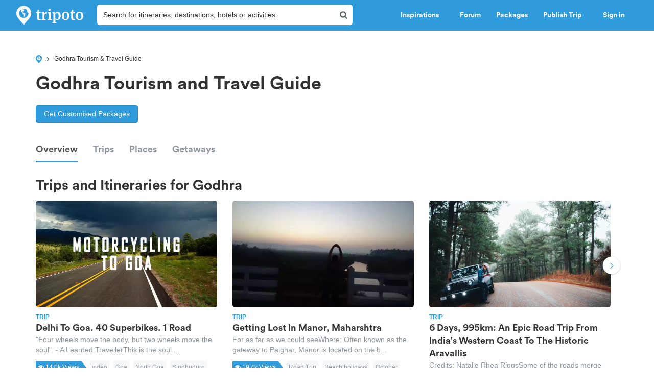

--- FILE ---
content_type: text/html; charset=utf-8
request_url: https://www.tripoto.com/godhra
body_size: 34112
content:
<!DOCTYPE html> <html dir="ltr" lang="en"> <head> <title>Godhra Travel Guide 2026: Best of Godhra Tourism | Tripoto</title> <meta name="theme-color" content="#2f9bdb"> <meta http-equiv="Content-Type" content="text/html; charset=utf-8"/> <meta name="p:domain_verify" content="5ce359dd0785c670efd0971a6ccbf30c"/> <meta name="viewport" content="width=device-width, initial-scale=1.0,maximum-scale=1.0"/> <meta property="fb:pages" content="321639637922428"/> <link rel="search" type="application/opensearchdescription+xml" href="https://www.tripoto.com/opensearch.xml" title="Tripoto search"/> <meta name="Access-Control-Allow-Origin" content="*" /> <link rel="shortcut icon" type="image/x-icon" href="https://cdn1.tripoto.com/assets/2.9/img/favicon.ico"/> <link rel="manifest" href="https://cdn1.tripoto.com/assets/2.9/resources/manifest.json"/> <link rel="canonical" href="https://www.tripoto.com/godhra" /> <meta name="google-play-app" content="app-id=com.tripoto"/> <meta property="al:android:url" content="https://www.tripoto.com/"/> <meta property="al:android:app_name" content="Travel Planner App To Plan Trips By Tripoto"/> <link rel="preload" href="https://cdn1.tripoto.com/assets/2.9/img/logo/tripoto.svg" as="image"/> <meta name="keywords" content="Godhra travel guide, Godhra tourism, Godhra weather, how to reach Godhra, Godhra route map, Godhra photos, Godhra reviews, people of Godhra"/> <meta name="description" content="Godhra travel guide, tourism, weather information, how to reach, route map, photos & reviews of Godhra by travellers on Tripoto."/> <meta name="google-signin-client_id" content="694345492611-8iuicgk2sveaphv56fgigng12u8poc39.apps.googleusercontent.com"/> <meta property="og:url" content="https://www.tripoto.com/godhra"/> <meta property="og:type" content="Article"/> <meta property="og:site_name" content="Tripoto"/> <meta property="fb:app_id" content="546191595440610"/> <meta property="article:publisher" content="https://www.tripoto.com/"/> <meta property="article:author" content="Tripoto"/> <meta name="twitter:card" content="summary_large_image"/> <meta name="twitter:site" content="@tripoto"/> <meta name="twitter:image" content="null"/> <meta name="twitter:title" content=""/> <meta name="twitter:description" content=""/> <meta name="twitter:url" content="https://www.tripoto.com/godhra"/> <meta name="twitter:domain" content="tripoto.com"/> <meta name="twitter:app:name:iphone" content="Tripoto"/> <meta name="twitter:app:id:iphone" content="931179037"/> <meta name="twitter:app:name:ipad" content="Tripoto"/> <meta name="twitter:app:id:ipad" content="931179037"/> <meta name="twitter:app:name:googleplay" content="Tripoto"/> <meta name="twitter:app:id:googleplay" content="com.tripoto"/> <link rel="dns-prefetch" href="//cdn.tripoto.com/"> <link rel="dns-prefetch" href="//cdn1.tripoto.com/"> <link rel="dns-prefetch" href="//www.google-analytics.com/"> <link rel="dns-prefetch" href="//www.facebook.com/"> <link rel="dns-prefetch" href="//connect.facebook.net/"> <link rel="preload" href="https://cdn.tripoto.com/assets/aea0f07a74d2aeebc7773de6796e875a/css/fonts/fontawesome-webfont.woff2?v=4.7.0" as="font" type="font/woff2" crossorigin> <link rel="preload" href="https://cdn1.tripoto.com/assets/css/fonts/CircularAirPro-Bold.otf" as="font" type="font/otf" crossorigin> <style id='old-style'> * { box-sizing: border-box; } .font-circular { font-family: "Helvetica Neue", Helvetica, Arial, sans-serif; font-weight: 700; } body { font-family: "Helvetica Neue",Helvetica,Arial,sans-serif; font-size: 14px; line-height: 1.42857143; color: #506066; background: #fff; margin:0; padding:0; } .pull-right { float: right } header .dropdown ul { display: none; } header ul { list-style-type: none; margin: 5px 0px; padding: 0; } header ul li { display: inline-block; float: left; } header .collapse.navbar-collapse.pull-right { padding-right: 15px; } header ul li a, header ul li a:hover, header ul li a:active, header ul li a:visited { color: white;text-decoration:none;font-size:14px;cursor: pointer } .sign-in-space { width: 134px } .nav-parent { min-height:60px;width:100%;background:#2f9bdb;border-color:#2289c6;border:1px solid transparent; } .logo-image { padding:8px 0px 0px 10px; } .initially-invisible { visibility: hidden; } .navbar-nav { margin: 0; } .nav>li>a { position: relative; display: block; padding: 20px 15px; } .navbar-fixed-top { top:0 } .navbar-fixed-top, .navbar-fixed-bottom { position: fixed; right: 0; left: 0; z-index: 1030; } html{font-family:sans-serif;-ms-text-size-adjust:100%;-webkit-text-size-adjust:100%}body{margin:0}article,aside,details,figcaption,figure,footer,header,hgroup,main,menu,nav,section,summary{display:block}audio,canvas,progress,video{display:inline-block;vertical-align:baseline}audio:not([controls]){display:none;height:0}[hidden],template{display:none}a{background-color:transparent}a:active,a:hover{outline:0}abbr[title]{border-bottom:1px dotted}b,strong{font-weight:bold}dfn{font-style:italic}h1{font-size:2em;margin:0.67em 0}mark{background:#ff0;color:#000}small{font-size:80%}sub,sup{font-size:75%;line-height:0;position:relative;vertical-align:baseline}sup{top:-0.5em}sub{bottom:-0.25em}img{border:0}svg:not(:root){overflow:hidden}figure{margin:1em 40px}hr{-webkit-box-sizing:content-box;-moz-box-sizing:content-box;box-sizing:content-box;height:0}pre{overflow:auto}code,kbd,pre,samp{font-family:monospace, monospace;font-size:1em}button,input,optgroup,select,textarea{color:inherit;font:inherit;margin:0}button{overflow:visible}button,select{text-transform:none}button,html input[type="button"],input[type="reset"],input[type="submit"]{-webkit-appearance:button;cursor:pointer}button[disabled],html input[disabled]{cursor:default}button::-moz-focus-inner,input::-moz-focus-inner{border:0;padding:0}input{line-height:normal}input[type="checkbox"],input[type="radio"]{-webkit-box-sizing:border-box;-moz-box-sizing:border-box;box-sizing:border-box;padding:0}input[type="number"]::-webkit-inner-spin-button,input[type="number"]::-webkit-outer-spin-button{height:auto}input[type="search"]{-webkit-appearance:textfield;-webkit-box-sizing:content-box;-moz-box-sizing:content-box;box-sizing:content-box}input[type="search"]::-webkit-search-cancel-button,input[type="search"]::-webkit-search-decoration{-webkit-appearance:none}fieldset{border:1px solid #c0c0c0;margin:0 2px;padding:0.35em 0.625em 0.75em}legend{border:0;padding:0}textarea{overflow:auto}optgroup{font-weight:bold}table{border-collapse:collapse;border-spacing:0}td,th{padding:0}*{-webkit-box-sizing:border-box;-moz-box-sizing:border-box;box-sizing:border-box}*:before,*:after{-webkit-box-sizing:border-box;-moz-box-sizing:border-box;box-sizing:border-box}html{font-size:10px;-webkit-tap-highlight-color:rgba(0,0,0,0)}body{font-family:"Helvetica Neue",Helvetica,Arial,sans-serif;font-size:14px;line-height:1.42857143;color:#333;background-color:#fff}input,button,select,textarea{font-family:inherit;font-size:inherit;line-height:inherit}a{color:#337ab7;text-decoration:none}a:hover,a:focus{color:#23527c;text-decoration:underline}a:focus{outline:5px auto -webkit-focus-ring-color;outline-offset:-2px}figure{margin:0}img{vertical-align:middle}.img-responsive{display:block;max-width:100%;height:auto}.img-rounded{border-radius:6px}.img-thumbnail{padding:4px;line-height:1.42857143;background-color:#fff;border:1px solid #ddd;border-radius:4px;-webkit-transition:all .2s ease-in-out;-o-transition:all .2s ease-in-out;transition:all .2s ease-in-out;display:inline-block;max-width:100%;height:auto}.img-circle{border-radius:50%}hr{margin-top:20px;margin-bottom:20px;border:0;border-top:1px solid #eee}.sr-only{position:absolute;width:1px;height:1px;margin:-1px;padding:0;overflow:hidden;clip:rect(0, 0, 0, 0);border:0}.sr-only-focusable:active,.sr-only-focusable:focus{position:static;width:auto;height:auto;margin:0;overflow:visible;clip:auto}[role="button"]{cursor:pointer}.container{margin-right:auto;margin-left:auto;padding-left:15px;padding-right:15px}@media (min-width:768px){.container{width:750px}}@media (min-width:992px){.container{width:970px}}@media (min-width:1200px){.container{width:1170px}}.container-fluid{margin-right:auto;margin-left:auto;padding-left:15px;padding-right:15px}.row{margin-left:-15px;margin-right:-15px}.col-xs-1, .col-sm-1, .col-md-1, .col-lg-1, .col-xs-2, .col-sm-2, .col-md-2, .col-lg-2, .col-xs-3, .col-sm-3, .col-md-3, .col-lg-3, .col-xs-4, .col-sm-4, .col-md-4, .col-lg-4, .col-xs-5, .col-sm-5, .col-md-5, .col-lg-5, .col-xs-6, .col-sm-6, .col-md-6, .col-lg-6, .col-xs-7, .col-sm-7, .col-md-7, .col-lg-7, .col-xs-8, .col-sm-8, .col-md-8, .col-lg-8, .col-xs-9, .col-sm-9, .col-md-9, .col-lg-9, .col-xs-10, .col-sm-10, .col-md-10, .col-lg-10, .col-xs-11, .col-sm-11, .col-md-11, .col-lg-11, .col-xs-12, .col-sm-12, .col-md-12, .col-lg-12{position:relative;min-height:1px;padding-left:15px;padding-right:15px}.col-xs-1, .col-xs-2, .col-xs-3, .col-xs-4, .col-xs-5, .col-xs-6, .col-xs-7, .col-xs-8, .col-xs-9, .col-xs-10, .col-xs-11, .col-xs-12{float:left}.col-xs-12{width:100%}.col-xs-11{width:91.66666667%}.col-xs-10{width:83.33333333%}.col-xs-9{width:75%}.col-xs-8{width:66.66666667%}.col-xs-7{width:58.33333333%}.col-xs-6{width:50%}.col-xs-5{width:41.66666667%}.col-xs-4{width:33.33333333%}.col-xs-3{width:25%}.col-xs-2{width:16.66666667%}.col-xs-1{width:8.33333333%}.col-xs-pull-12{right:100%}.col-xs-pull-11{right:91.66666667%}.col-xs-pull-10{right:83.33333333%}.col-xs-pull-9{right:75%}.col-xs-pull-8{right:66.66666667%}.col-xs-pull-7{right:58.33333333%}.col-xs-pull-6{right:50%}.col-xs-pull-5{right:41.66666667%}.col-xs-pull-4{right:33.33333333%}.col-xs-pull-3{right:25%}.col-xs-pull-2{right:16.66666667%}.col-xs-pull-1{right:8.33333333%}.col-xs-pull-0{right:auto}.col-xs-push-12{left:100%}.col-xs-push-11{left:91.66666667%}.col-xs-push-10{left:83.33333333%}.col-xs-push-9{left:75%}.col-xs-push-8{left:66.66666667%}.col-xs-push-7{left:58.33333333%}.col-xs-push-6{left:50%}.col-xs-push-5{left:41.66666667%}.col-xs-push-4{left:33.33333333%}.col-xs-push-3{left:25%}.col-xs-push-2{left:16.66666667%}.col-xs-push-1{left:8.33333333%}.col-xs-push-0{left:auto}.col-xs-offset-12{margin-left:100%}.col-xs-offset-11{margin-left:91.66666667%}.col-xs-offset-10{margin-left:83.33333333%}.col-xs-offset-9{margin-left:75%}.col-xs-offset-8{margin-left:66.66666667%}.col-xs-offset-7{margin-left:58.33333333%}.col-xs-offset-6{margin-left:50%}.col-xs-offset-5{margin-left:41.66666667%}.col-xs-offset-4{margin-left:33.33333333%}.col-xs-offset-3{margin-left:25%}.col-xs-offset-2{margin-left:16.66666667%}.col-xs-offset-1{margin-left:8.33333333%}.col-xs-offset-0{margin-left:0}@media (min-width:768px){.col-sm-1, .col-sm-2, .col-sm-3, .col-sm-4, .col-sm-5, .col-sm-6, .col-sm-7, .col-sm-8, .col-sm-9, .col-sm-10, .col-sm-11, .col-sm-12{float:left}.col-sm-12{width:100%}.col-sm-11{width:91.66666667%}.col-sm-10{width:83.33333333%}.col-sm-9{width:75%}.col-sm-8{width:66.66666667%}.col-sm-7{width:58.33333333%}.col-sm-6{width:50%}.col-sm-5{width:41.66666667%}.col-sm-4{width:33.33333333%}.col-sm-3{width:25%}.col-sm-2{width:16.66666667%}.col-sm-1{width:8.33333333%}.col-sm-pull-12{right:100%}.col-sm-pull-11{right:91.66666667%}.col-sm-pull-10{right:83.33333333%}.col-sm-pull-9{right:75%}.col-sm-pull-8{right:66.66666667%}.col-sm-pull-7{right:58.33333333%}.col-sm-pull-6{right:50%}.col-sm-pull-5{right:41.66666667%}.col-sm-pull-4{right:33.33333333%}.col-sm-pull-3{right:25%}.col-sm-pull-2{right:16.66666667%}.col-sm-pull-1{right:8.33333333%}.col-sm-pull-0{right:auto}.col-sm-push-12{left:100%}.col-sm-push-11{left:91.66666667%}.col-sm-push-10{left:83.33333333%}.col-sm-push-9{left:75%}.col-sm-push-8{left:66.66666667%}.col-sm-push-7{left:58.33333333%}.col-sm-push-6{left:50%}.col-sm-push-5{left:41.66666667%}.col-sm-push-4{left:33.33333333%}.col-sm-push-3{left:25%}.col-sm-push-2{left:16.66666667%}.col-sm-push-1{left:8.33333333%}.col-sm-push-0{left:auto}.col-sm-offset-12{margin-left:100%}.col-sm-offset-11{margin-left:91.66666667%}.col-sm-offset-10{margin-left:83.33333333%}.col-sm-offset-9{margin-left:75%}.col-sm-offset-8{margin-left:66.66666667%}.col-sm-offset-7{margin-left:58.33333333%}.col-sm-offset-6{margin-left:50%}.col-sm-offset-5{margin-left:41.66666667%}.col-sm-offset-4{margin-left:33.33333333%}.col-sm-offset-3{margin-left:25%}.col-sm-offset-2{margin-left:16.66666667%}.col-sm-offset-1{margin-left:8.33333333%}.col-sm-offset-0{margin-left:0}}@media (min-width:992px){.col-md-1, .col-md-2, .col-md-3, .col-md-4, .col-md-5, .col-md-6, .col-md-7, .col-md-8, .col-md-9, .col-md-10, .col-md-11, .col-md-12{float:left}.col-md-12{width:100%}.col-md-11{width:91.66666667%}.col-md-10{width:83.33333333%}.col-md-9{width:75%}.col-md-8{width:66.66666667%}.col-md-7{width:58.33333333%}.col-md-6{width:50%}.col-md-5{width:41.66666667%}.col-md-4{width:33.33333333%}.col-md-3{width:25%}.col-md-2{width:16.66666667%}.col-md-1{width:8.33333333%}.col-md-pull-12{right:100%}.col-md-pull-11{right:91.66666667%}.col-md-pull-10{right:83.33333333%}.col-md-pull-9{right:75%}.col-md-pull-8{right:66.66666667%}.col-md-pull-7{right:58.33333333%}.col-md-pull-6{right:50%}.col-md-pull-5{right:41.66666667%}.col-md-pull-4{right:33.33333333%}.col-md-pull-3{right:25%}.col-md-pull-2{right:16.66666667%}.col-md-pull-1{right:8.33333333%}.col-md-pull-0{right:auto}.col-md-push-12{left:100%}.col-md-push-11{left:91.66666667%}.col-md-push-10{left:83.33333333%}.col-md-push-9{left:75%}.col-md-push-8{left:66.66666667%}.col-md-push-7{left:58.33333333%}.col-md-push-6{left:50%}.col-md-push-5{left:41.66666667%}.col-md-push-4{left:33.33333333%}.col-md-push-3{left:25%}.col-md-push-2{left:16.66666667%}.col-md-push-1{left:8.33333333%}.col-md-push-0{left:auto}.col-md-offset-12{margin-left:100%}.col-md-offset-11{margin-left:91.66666667%}.col-md-offset-10{margin-left:83.33333333%}.col-md-offset-9{margin-left:75%}.col-md-offset-8{margin-left:66.66666667%}.col-md-offset-7{margin-left:58.33333333%}.col-md-offset-6{margin-left:50%}.col-md-offset-5{margin-left:41.66666667%}.col-md-offset-4{margin-left:33.33333333%}.col-md-offset-3{margin-left:25%}.col-md-offset-2{margin-left:16.66666667%}.col-md-offset-1{margin-left:8.33333333%}.col-md-offset-0{margin-left:0}}@media (min-width:1200px){.col-lg-1, .col-lg-2, .col-lg-3, .col-lg-4, .col-lg-5, .col-lg-6, .col-lg-7, .col-lg-8, .col-lg-9, .col-lg-10, .col-lg-11, .col-lg-12{float:left}.col-lg-12{width:100%}.col-lg-11{width:91.66666667%}.col-lg-10{width:83.33333333%}.col-lg-9{width:75%}.col-lg-8{width:66.66666667%}.col-lg-7{width:58.33333333%}.col-lg-6{width:50%}.col-lg-5{width:41.66666667%}.col-lg-4{width:33.33333333%}.col-lg-3{width:25%}.col-lg-2{width:16.66666667%}.col-lg-1{width:8.33333333%}.col-lg-pull-12{right:100%}.col-lg-pull-11{right:91.66666667%}.col-lg-pull-10{right:83.33333333%}.col-lg-pull-9{right:75%}.col-lg-pull-8{right:66.66666667%}.col-lg-pull-7{right:58.33333333%}.col-lg-pull-6{right:50%}.col-lg-pull-5{right:41.66666667%}.col-lg-pull-4{right:33.33333333%}.col-lg-pull-3{right:25%}.col-lg-pull-2{right:16.66666667%}.col-lg-pull-1{right:8.33333333%}.col-lg-pull-0{right:auto}.col-lg-push-12{left:100%}.col-lg-push-11{left:91.66666667%}.col-lg-push-10{left:83.33333333%}.col-lg-push-9{left:75%}.col-lg-push-8{left:66.66666667%}.col-lg-push-7{left:58.33333333%}.col-lg-push-6{left:50%}.col-lg-push-5{left:41.66666667%}.col-lg-push-4{left:33.33333333%}.col-lg-push-3{left:25%}.col-lg-push-2{left:16.66666667%}.col-lg-push-1{left:8.33333333%}.col-lg-push-0{left:auto}.col-lg-offset-12{margin-left:100%}.col-lg-offset-11{margin-left:91.66666667%}.col-lg-offset-10{margin-left:83.33333333%}.col-lg-offset-9{margin-left:75%}.col-lg-offset-8{margin-left:66.66666667%}.col-lg-offset-7{margin-left:58.33333333%}.col-lg-offset-6{margin-left:50%}.col-lg-offset-5{margin-left:41.66666667%}.col-lg-offset-4{margin-left:33.33333333%}.col-lg-offset-3{margin-left:25%}.col-lg-offset-2{margin-left:16.66666667%}.col-lg-offset-1{margin-left:8.33333333%}.col-lg-offset-0{margin-left:0}}.clearfix:before,.clearfix:after,.container:before,.container:after,.container-fluid:before,.container-fluid:after,.row:before,.row:after{content:" ";display:table}.clearfix:after,.container:after,.container-fluid:after,.row:after{clear:both}.center-block{display:block;margin-left:auto;margin-right:auto}.pull-right{float:right !important}.pull-left{float:left !important}.hide{display:none !important}.show{display:block !important}.invisible{visibility:hidden}.text-hide{font:0/0 a;color:transparent;text-shadow:none;background-color:transparent;border:0}.hidden{display:none !important}.affix{position:fixed}@-ms-viewport{width:device-width}.visible-xs,.visible-sm,.visible-md,.visible-lg{display:none !important}.visible-xs-block,.visible-xs-inline,.visible-xs-inline-block,.visible-sm-block,.visible-sm-inline,.visible-sm-inline-block,.visible-md-block,.visible-md-inline,.visible-md-inline-block,.visible-lg-block,.visible-lg-inline,.visible-lg-inline-block{display:none !important}@media (max-width:767px){.visible-xs{display:block !important}table.visible-xs{display:table !important}tr.visible-xs{display:table-row !important}th.visible-xs,td.visible-xs{display:table-cell !important}}@media (max-width:767px){.visible-xs-block{display:block !important}}@media (max-width:767px){.visible-xs-inline{display:inline !important}}@media (max-width:767px){.visible-xs-inline-block{display:inline-block !important}}@media (min-width:768px) and (max-width:991px){.visible-sm{display:block !important}table.visible-sm{display:table !important}tr.visible-sm{display:table-row !important}th.visible-sm,td.visible-sm{display:table-cell !important}}@media (min-width:768px) and (max-width:991px){.visible-sm-block{display:block !important}}@media (min-width:768px) and (max-width:991px){.visible-sm-inline{display:inline !important}}@media (min-width:768px) and (max-width:991px){.visible-sm-inline-block{display:inline-block !important}}@media (min-width:992px) and (max-width:1199px){.visible-md{display:block !important}table.visible-md{display:table !important}tr.visible-md{display:table-row !important}th.visible-md,td.visible-md{display:table-cell !important}}@media (min-width:992px) and (max-width:1199px){.visible-md-block{display:block !important}}@media (min-width:992px) and (max-width:1199px){.visible-md-inline{display:inline !important}}@media (min-width:992px) and (max-width:1199px){.visible-md-inline-block{display:inline-block !important}}@media (min-width:1200px){.visible-lg{display:block !important}table.visible-lg{display:table !important}tr.visible-lg{display:table-row !important}th.visible-lg,td.visible-lg{display:table-cell !important}}@media (min-width:1200px){.visible-lg-block{display:block !important}}@media (min-width:1200px){.visible-lg-inline{display:inline !important}}@media (min-width:1200px){.visible-lg-inline-block{display:inline-block !important}}@media (max-width:767px){.hidden-xs{display:none !important}}@media (min-width:768px) and (max-width:991px){.hidden-sm{display:none !important}}@media (min-width:992px) and (max-width:1199px){.hidden-md{display:none !important}}@media (min-width:1200px){.hidden-lg{display:none !important}}.visible-print{display:none !important}@media print{.visible-print{display:block !important}table.visible-print{display:table !important}tr.visible-print{display:table-row !important}th.visible-print,td.visible-print{display:table-cell !important}}.visible-print-block{display:none !important}@media print{.visible-print-block{display:block !important}}.visible-print-inline{display:none !important}@media print{.visible-print-inline{display:inline !important}}.visible-print-inline-block{display:none !important}@media print{.visible-print-inline-block{display:inline-block !important}}@media print{.hidden-print{display:none !important}} :root{--theme-color:#2f9bdb;--grey-color:#9197a3}html{font-size:100%;scroll-behavior:smooth}body{font-family:helvetica,arial,sans-serif}.background-loader:not([loaded]),img[data-src]{background-color:#fafafa;background:linear-gradient(270deg,#fafafa,#ddd,#fafafa,#ddd,#fafafa) 0 0/500% 500%;-webkit-animation:lazy-load 1s ease infinite;-moz-animation:lazy-load 1s ease infinite;animation:lazy-load 1s ease infinite}@font-face{font-family:circularairpro-bold;src:url(https://cdn1.tripoto.com/assets/css/fonts/CircularAirPro-Bold.otf);font-display:swap}.font-circular{font-family:circularairpro-bold,Helvetica,Arial,sans-serif;font-weight:700}.h1,.h2,.h3,h1,h2,h3{margin-top:20px;margin-bottom:10px}h3{font-size:24px}.h1,.h2,.h3,.h4,.h5,.h6,h1,h2,h3,h4,h5,h6{font-family:inherit;font-weight:500;line-height:1.1;color:inherit}footer .footer-list .footer-link{display:block;margin:8px 0}.container-title:before{display:block;content:"";height:70px;margin:-70px 0 0}.margin-auto{margin:0 auto!important}.margin-default{margin:15px!important}.margin-med{margin:12px!important}.margin-small{margin:8px!important}.margin-xsmall{margin:4px!important}.margin-none{margin:0!important}.margin-left-none{margin-left:0!important}.margin-right-none{margin-right:0!important}.margin-top-none{margin-top:0!important}.margin-bottom-none{margin-bottom:0!important}.margin-row-large{margin-top:30px!important;margin-bottom:30px!important}.margin-row-default{margin-top:15px!important;margin-bottom:15px!important}.margin-row-med{margin-top:12px!important;margin-bottom:12px!important}.margin-row-small{margin-top:8px!important;margin-bottom:8px!important}.margin-row-xsmall{margin-top:4px!important;margin-bottom:4px!important}.margin-col-default{margin-left:15px!important;margin-right:15px!important}.margin-col-med{margin-left:12px!important;margin-right:12px!important}.margin-col-small{margin-left:8px!important;margin-right:8px!important}.margin-col-xsmall{margin-left:4px!important;margin-right:4px!important}.margin-top-large{margin-top:30px}.margin-right-large{margin-right:30px!important}.margin-bottom-large{margin-bottom:30px!important}.margin-left-large{margin-left:30px!important}.margin-top-default{margin-top:15px!important}.margin-right-default{margin-right:15px!important}.margin-bottom-default{margin-bottom:15px!important}.margin-left-default{margin-left:15px!important}.margin-top-med{margin-top:12px!important}.margin-right-med{margin-right:12px!important}.margin-bottom-med{margin-bottom:12px!important}.margin-left-med{margin-left:12px!important}.margin-top-small{margin-top:8px!important}.margin-right-small{margin-right:8px!important}.margin-bottom-small{margin-bottom:8px!important}.margin-left-small{margin-left:8px!important}.margin-top-xsmall{margin-top:4px!important}.margin-right-xsmall{margin-right:4px!important}.margin-bottom-xsmall{margin-bottom:4px!important}.margin-left-xsmall{margin-left:4px!important}.margin-left-auto{margin-left:auto!important}.padding-large{padding:30px}.padding-default{padding:15px}.padding-med{padding:12px}.padding-small{padding:8px}.padding-xsmall{padding:4px}.padding-none{padding:0!important}.padding-left-none{padding-left:0!important}.padding-right-none{padding-right:0!important}.padding-col-none{padding-left:0!important;padding-right:0!important}.padding-top-none{padding-top:0}.padding-bottom-none{padding-bottom:0}.padding-row-none{padding-top:0!important;padding-bottom:0!important}.padding-row-large{padding-top:30px;padding-bottom:30px}.padding-row-default{padding-top:15px;padding-bottom:15px}.padding-row-med{padding-top:12px;padding-bottom:12px}.padding-row-small{padding-top:8px;padding-bottom:8px}.padding-row-xsmall{padding-top:4px;padding-bottom:4px}.padding-col-large{padding-left:30px;padding-right:30px}.padding-col-default{padding-left:15px;padding-right:15px}.padding-col-med{padding-left:12px;padding-right:12px}.padding-col-small{padding-left:8px;padding-right:8px}.padding-col-xsmall{padding-left:4px;padding-right:4px}.padding-top-large{padding-top:30px}.padding-right-large{padding-right:30px}.padding-bottom-large{padding-bottom:30px}.padding-left-large{padding-left:30px}.padding-top-default{padding-top:15px}.padding-right-default{padding-right:15px}.padding-bottom-default{padding-bottom:15px}.padding-left-default{padding-left:15px}.padding-top-med{padding-top:12px}.padding-right-med{padding-right:12px}.padding-bottom-med{padding-bottom:12px}.padding-left-med{padding-left:12px}.padding-top-small{padding-top:8px}.padding-right-small{padding-right:8px}.padding-bottom-small{padding-bottom:8px}.padding-left-small{padding-left:8px}.padding-top-xsmall{padding-top:4px}.padding-right-xsmall{padding-right:4px}.padding-bottom-xsmall{padding-bottom:4px}.padding-left-xsmall{padding-left:4px}.font-arial{font-family:-apple-system,helvetica,arial,sans-serif;font-weight:400}.font-zero{font-size:0!important}.font-inherit{font-family:inherit}.font-weight-normal{font-weight:400}.font-8{font-size:8px}.font-weight-500{font-weight:500}.font-bold{font-weight:700!important}.font-normal{font-weight:400}.font-thin{font-weight:300}.font-xs{font-size:10px}.font-small{font-size:12px!important}.font-default{font-size:14px}.font-med{font-size:16px!important}.font-lg{font-size:18px}.font-xlg{font-size:20px}.font-xxlg{font-size:24px}.font-26{font-size:26px}.font-28{font-size:28px}.font-32{font-size:32px}.font-36{font-size:36px}.font-smoothing{-webkit-font-smoothing:antialiased}.font-helvetica{font-family:-apple-system,helvetica,arial,sans-serif!important}.color-white-on-hover:active,.color-white-on-hover:focus,.color-white-on-hover:hover,.hover-parent:hover .color-white-on-parent-hover{color:#fff}.color-blue-on-hover:active,.color-blue-on-hover:focus,.color-blue-on-hover:hover{color:#2f9bdb}.color-grey{color:#9197a3}.color-grey-on-hover:active,.color-grey-on-hover:focus,.color-grey-on-hover:hover{color:#9197a3}.color-light-grey{color:rgba(80,96,102,.3)}.color-dark-grey{color:#4c4c4c}.color-dark,.color-dark-on-hover:active,.color-dark-on-hover:focus,.color-dark-on-hover:hover{color:#333}.color-stardust,.color-stardust-on-hover:active,.color-stardust-on-hover:focus,.color-stardust-on-hover:hover{color:#506066}.color-blue{color:#2f9bdb}.color-white{color:#fff}.color-green{color:#63c394}.color-dark-green{color:#359391}.color-hotels,.color-hotels-on-hover:active,.color-hotels-on-hover:hover{color:#ff796b}.color-red{color:red}.color-orange{color:#f63}.color-orange-on-hover:active,.color-orange-on-hover:focus,.color-orange-on-hover:hover{color:#f63}.color-facebook{color:#3b5998}.color-yellow{color:#f4bc42}.color-violet,.color-violet-on-hover:hover{color:#8e44ad}.border-color-violet,.border-color-violet-on-hover:hover{border-color:#8e44ad}.background-cover{background-size:cover;object-fit:cover}.background-white,.background-white-on-hover:hover{background-color:#fff}.background-grey{background-color:#f7f7f7}.background-red{background:red}.background-yellow{background:#f4bc42}.background-none{background:0 0}.background-light-orange{background-color:#ff796b}.background-orange{background-color:#f63}.background-blue,.background-blue-on-hover:hover{background:#2f9bdb}.background-light-blue{background:rgba(47,155,219,.05)}.background-medium-blue{background:#cbe5f6}.background-lightgrey{background-color:#fafafa}.background-lightgrey-on-hover:hover{background-color:#fafafa}.background-darker-on-hover:hover{background-color:rgba(0,0,0,.3)}.background-facebook{background:#3b5998}.background-green{background-color:#63c394}.background-dark-green{background-color:#359391}.background-black{background:#111}.background-blue-gradient{background:#2f9bdb;background:-webkit-linear-gradient(#5ccbf0,#2f9bdb);background:-o-linear-gradient(#5ccbf0,#2f9bdb);background:-moz-linear-gradient(#5ccbf0,#2f9bdb);background:linear-gradient(#5ccbf0,#2f9bdb)}.background-blue-gradient-inverse{background:#2f9bdb;background:-webkit-linear-gradient(#2f9bdb,#5ccbf0);background:-o-linear-gradient(#2f9bdb,#5ccbf0);background:-moz-linear-gradient(#2f9bdb,#5ccbf0);background:linear-gradient(#2f9bdb,#5ccbf0)}.bottom-overlay{background:-webkit-linear-gradient(to bottom,rgba(255,255,255,0),rgba(0,0,0,.5));background:-moz-linear-gradient(to bottom,rgba(255,255,255,0),rgba(0,0,0,.5));background:-o-linear-gradient(to bottom,rgba(255,255,255,0),rgba(0,0,0,.5));background:linear-gradient(to bottom,rgba(255,255,255,0),rgba(0,0,0,.5))}.overlay{position:absolute;top:0;width:100%;height:100%;background:-webkit-linear-gradient(transparent,transparent,rgba(0,0,0,.9));background:-moz-linear-gradient(transparent,transparent,rgba(0,0,0,.9));background:-o-linear-gradient(transparent,transparent,rgba(0,0,0,.9));background:linear-gradient(transparent,transparent,rgba(0,0,0,.9))}.dropdown-menu.dropdown-left{right:0;left:auto}.tag-arrow{width:0;height:0;top:0;right:-10px;position:absolute;border-color:transparent;border-style:solid;border-width:13px 0 11.5px 10px}.background-white .tag-arrow{border-left-color:#fff}.background-grey .tag-arrow{border-left-color:#f7f7f7}.background-red .tag-arrow{border-left-color:red}.background-light-orange .tag-arrow{border-left-color:#ff796b}.background-blue .tag-arrow,.background-blue-on-hover:hover .tag-arrow{border-left-color:#2f9bdb}.background-light-blue .tag-arrow{border-left-color:rgba(47,155,219,.05)}.background-lightgrey .tag-arrow,.background-lightgrey-on-hover:hover .tag-arrow{border-left-color:#fafafa}.background-facebook .tag-arrow{border-left-color:#3b5998}.background-green .tag-arrow{border-left-color:#63c394}.background-dark-green .tag-arrow{border-left-color:#359391}.background-black .tag-arrow{border-left-color:#111}.alternate-background-card:nth-child(6n) .background-alternate:not([loaded]),.container-card:nth-child(6n) .background-alternate:not([loaded]),.feed-card:nth-child(6n) .background-alternate:not([loaded]){background-color:#b0d2df}.alternate-background-card:nth-child(6n+1) .background-alternate:not([loaded]),.container-card:nth-child(6n+1) .background-alternate:not([loaded]),.feed-card:nth-child(6n+1) .background-alternate:not([loaded]){background-color:#b0dfc8}.alternate-background-card:nth-child(6n+2) .background-alternate:not([loaded]),.container-card:nth-child(6n+2) .background-alternate:not([loaded]),.feed-card:nth-child(6n+2) .background-alternate:not([loaded]){background-color:#dfd8b0}.alternate-background-card:nth-child(6n+3) .background-alternate:not([loaded]),.container-card:nth-child(6n+3) .background-alternate:not([loaded]),.feed-card:nth-child(6n+3) .background-alternate:not([loaded]){background-color:#b0bfdf}.alternate-background-card:nth-child(6n+4) .background-alternate:not([loaded]),.container-card:nth-child(6n+4) .background-alternate:not([loaded]),.feed-card:nth-child(6n+4) .background-alternate:not([loaded]){background-color:#dfb6b0}.alternate-background-card:nth-child(6n+5) .background-alternate:not([loaded]),.container-card:nth-child(6n+5) .background-alternate:not([loaded]),.feed-card:nth-child(6n+5) .background-alternate:not([loaded]){background-color:#c9dfb0}.line-height-14{line-height:14px}.line-height-18{line-height:18px}.line-height-1{line-height:1}.line-height-24{line-height:24px!important}.line-height-30{line-height:30px!important}.line-height-34{line-height:34px}.chevron-toggle{cursor:pointer;position:relative;transform:rotate(0)}.collapsed .chevron-toggle{transform:rotate(90deg)}.box-shadow-default{border:1px solid rgba(145,151,163,.2);box-shadow:0 5px 10px 0 #dddddd80}.box-shadow-on-hover:hover{box-shadow:0 5px 10px 0 #dddddd80}.border-radius-extra-large{border-radius:100px}.border-radius-large{border-radius:10px}.border-radius-normal{border-radius:5px}.border-radius-small{border-radius:2px}.border-radius-none{border-radius:0}.border-tl-radius-small{border-top-left-radius:2px}.border-tr-radius-small{border-top-right-radius:2px}.border-bl-radius-small{border-bottom-left-radius:2px}.border-br-radius-small{border-bottom-right-radius:2px}.border-tr-radius-normal{border-top-right-radius:5px}.border-br-radius-normal{border-bottom-right-radius:5px}.border-transparent{border:1px solid transparent!important}.border-white{border:1px solid #fff!important}.border-grey{border:1px solid #ddd}.border-top-grey{border-top:1px solid #ddd}.border-tr-radius-0{border-top-right-radius:0}.border-bl-radius-0{border-bottom-left-radius:0}.border-br-radius-0{border-bottom-right-radius:0}.border-bottom-grey{border-bottom:1px solid #ddd}.border-left-grey{border-left:1px solid #ddd}.border-right-grey{border-right:1px solid #ddd}.border-light-grey{border:1px solid #f1f1f1}.border-top-light-grey{border-top:1px solid #f1f1f1}.border-bottom-light-grey{border-bottom:1px solid #f1f1f1}.border-left-light-grey{border-left:1px solid #f1f1f1}.border-blue{border:1px solid #2f9bdb}.border-grey-on-hover:hover{border:1px solid #ddd}.border-dark-green{border:1px solid #359391}.border-orange{border:1px solid #f63}.border-top-none{border-top:none}.border-left-none{border-left:none}.border-right-none{border-right:none}.border-bottom-none{border-bottom:none!important}.border-none{border:none}.box-shadow-container{box-shadow:0 1px 4px rgba(0,0,0,.04);border:1px solid rgba(0,0,0,.09)}.box-shadow-card{box-shadow:0 0 3px rgba(0,0,0,.25)}.box-shadow-none{box-shadow:none}.box-shadow-none-form,.box-shadow-none-form:active,.box-shadow-none-form:focus,.box-shadow-none-form:hover,.box-shadow-none-form:visited{box-shadow:none}.ellipsis-3{overflow:hidden;line-height:1.3em;max-height:3.9em}.object-cover{object-fit:cover}.object-contain{object-fit:contain}.text-center{text-align:center!important}.text-left{text-align:left}.text-right{text-align:right}.col-centered{margin:0 auto!important;float:none!important;display:inherit}.vertical-top{vertical-align:top}.vertical-bottom{vertical-align:bottom}.vertical-sub{vertical-align:sub}.text-strikethrough{text-decoration:line-through}.text-underline{text-decoration:underline}.text-underline-hover:hover{text-decoration:underline}.font-italic{font-style:italic}.text-decoration-none{text-decoration:none}.text-decoration-none:active,.text-decoration-none:hover,.text-decoration-none:visited{text-decoration:none}.col-middle{position:absolute;top:50%;left:50%;transform:translate(-50%,-50%)}.width-100{width:100%}.width-75{width:75%}.width-33{width:33%}.width-auto{width:auto}.height-100{height:100%}.height-100vh{height:100vh}.height-100dvh{height:100dvh}.height-auto{height:auto!important}.height-100vh-with-header{height:calc(100vh - 60px)}.max-height-review-modal{max-height:500px}.max-fit{max-height:100%;max-width:100%}.display-inline-block{display:inline-block}.display-inline{display:inline}.display-table{display:table}.display-table-row{display:table-row}.display-table-cell{display:table-cell}.display-none{display:none}.display-block{display:block}.display-flex{display:-webkit-box!important;display:-moz-box!important;display:-ms-flexbox!important;display:-webkit-flex!important;display:flex!important}.flex-wrap{-webkit-flex-flow:wrap;-moz-flex-flow:wrap;-ms-flex-flow:wrap;-ms-flex-wrap:wrap;flex-flow:wrap}.flex-nowrap{-webkit-flex-flow:nowrap;-moz-flex-flow:nowrap;-ms-flex-flow:nowrap;-ms-flex-wrap:nowrap;flex-flow:nowrap}.flex-baseline{align-items:baseline}.flex-center{align-items:center}.flex-end{align-items:flex-end}.flex-direction-column{flex-direction:column}.flex-container:after,.flex-container:before{display:none}.justify-space-between{justify-content:space-between}.justify-space-around{justify-content:space-around}.justify-center{justify-content:center}.nolist{list-style:none}.text-left{text-align:left}.relative{position:relative}.absolute{position:absolute}.position-static{position:static}.position-sticky{position:-webkit-sticky;position:sticky}.bottom-0{bottom:0}.top-0{top:0}.left-0{left:0}.right-0{right:0}.z-index-1{z-index:1!important}.z-index-highest{z-index:99!important}.z-index-1040{z-index:1040!important}.overflow-hidden{overflow:hidden}.overflow-scroll{overflow:scroll}.overflow-auto{overflow:auto}.overflow-y-scroll{overflow-y:scroll}.hide-scrollbar::-webkit-scrollbar{display:none}.hide-scrollbar{-ms-overflow-style:none;scrollbar-width:none}.ellipsis{text-overflow:ellipsis;overflow:hidden;white-space:nowrap}.no-wrap{white-space:nowrap}.vertical-align-top{vertical-align:top}.vertical-align-middle{vertical-align:middle}.vertical-align-base{vertical-align:baseline}.vertical-align-super{vertical-align:super}.pointer{cursor:pointer}.cursor-default{cursor:default}.cursor-not-allowed{cursor:not-allowed!important}.disable-click{pointer-events:none!important;cursor:default}.outline-none,.outline-none:active,.outline-none:focus,.outline-none:hover{outline:0}.noselect{-webkit-touch-callout:none;-webkit-user-select:none;-khtml-user-select:none;-moz-user-select:none;-ms-user-select:none;user-select:none}.no-resize{resize:none}.box-sizing-content{box-sizing:content-box}.transition-all-fast{transition:all .4s}.text-capitalize{text-transform:capitalize}.break-word{word-wrap:break-word}.break-word-all{word-wrap:break-word;word-break:break-all}.nl2br{white-space:pre-line}.hover-parent:hover .hide-on-parent-hover{display:none}.hover-parent .show-on-parent-hover{display:none}.hover-parent:hover .show-on-parent-hover{display:initial}g-recaptcha>div{margin:0 auto}.lbl{padding:2px 4px;border-radius:4px}.lbl.inline{display:inline-block;margin-right:4px;margin-bottom:4px}.btn.active.focus,.btn.active:focus,.btn.focus,.btn:active.focus,.btn:active:focus,.btn:focus{outline:0}.btn-default:active,.btn-default:focus,.btn-default:hover,.btn-default:visited,.open>.dropdown-toggle.btn-default{background-color:transparent}.btn-fb{background-color:#4a66a0;border:1px solid #4a66a0;color:#fff}.btn-google{background-color:#dd4b39;border:1px solid #dd4b39;color:#fff}.btn-google-white{background-color:#fff;box-shadow:rgba(0,0,0,.2) 0 1px 3px 0!important;color:#7a7878}.btn-whatsapp{background-color:#25d366;border:1px solid #25d366;color:#fff}.btn-action{background-color:#f27669;border:1px solid #f27669;color:#fff}.btn-review{background-color:#2f9bdb;color:#fff;padding-left:30px;padding-right:30px;font-size:14px}.btn-link{border:#8f8f8f22 1px solid;border-radius:5px;padding:2px 8px;cursor:pointer}.btn-link:focus,.btn-link:hover{border:#8f8f8f55 1px solid}.hide-input-spinner,.hide-input-spinner::-webkit-inner-spin-button,.hide-input-spinner::-webkit-outer-spin-button{appearance:none;-webkit-appearance:none;-moz-appearance:textfield}@-webkit-keyframes lazy-load{0%{background-position:62% 50%}100%{background-position:0 50%}}@-moz-keyframes lazy-load{0%{background-position:62% 50%}100%{background-position:0 50%}}@keyframes lazy-load{0%{background-position:62% 50%}100%{background-position:0 50%}}@-webkit-keyframes fadeIn{from{opacity:0}to{opacity:1}}@-moz-keyframes fadeIn{from{opacity:0}to{opacity:1}}@keyframes fadeIn{from{opacity:0}to{opacity:1}}.fade-in{opacity:0;-webkit-animation:fadeIn ease-in 1;-moz-animation:fadeIn ease-in 1;animation:fadeIn ease-in 1;-webkit-animation-fill-mode:forwards;-moz-animation-fill-mode:forwards;animation-fill-mode:forwards;-webkit-animation-duration:.5s;-moz-animation-duration:.5s;animation-duration:.5s}.fade-in.one{-webkit-animation-delay:.3s;-moz-animation-delay:.3s;animation-delay:.3s}.fade-in.fast{-webkit-animation-delay:.1s;-moz-animation-delay:.1s;animation-delay:.1s}@keyframes loader-animation{0%{left:-100%}49%{left:100%}50%{left:100%}100%{left:-100%}}.loader{height:3px;width:100%;position:absolute;overflow:hidden;top:0;left:0}.loader .bar{width:100%;position:absolute;top:0;height:3px;background-color:var(--grey-color,#9197a3);animation-name:loader-animation;animation-duration:2s;animation-iteration-count:infinite;animation-timing-function:ease-in-out}.bottom-toast{font-family:circularairpro-bold;visibility:hidden;min-width:250px;max-width:500px;transform:translate(-50%,-50%);background-color:#333;color:#fff;text-align:center;padding:16px;position:fixed;z-index:1050;left:50%;bottom:30px;font-size:17px;border-radius:10px}.fadeinBottom{visibility:visible;-webkit-animation:fadeinBottom .5s,fadeoutBottom .5s 2.5s;animation:fadeinBottom .5s,fadeoutBottom .5s 2.5s}@-webkit-keyframes fadeinBottom{from{bottom:0;opacity:0}to{bottom:30px;opacity:1}}@keyframes fadeinBottom{from{bottom:0;opacity:0}to{bottom:30px;opacity:1}}@-webkit-keyframes fadeoutBottom{from{bottom:30px;opacity:1}to{bottom:0;opacity:0}}@keyframes fadeoutBottom{from{bottom:30px;opacity:1}to{bottom:0;opacity:0}}.ribbon{position:absolute;top:10px;padding:0 5px;z-index:1;color:#fff;font-size:12px;line-height:2.5}.ribbon:before{content:"";font-size:.5em;position:absolute;border-style:solid;border-color:#ff796b transparent transparent transparent;top:4.6em;left:-1.4em;border-width:1.4em 0 1em 1.4em;z-index:-1;opacity:.64}.ribbon:after{content:"";font-size:.5em;position:absolute;height:0;right:-3.3em;border:2em solid #ff796b;z-index:-1;top:.6em;border-right-color:transparent;left:-1.4em}.zoom-on-hover{transition:all 250ms ease-in}.zoom-on-hover:hover{-webkit-transform:scale(1.08);-moz-transform:scale(1.08);-ms-transform:scale(1.08);-o-transform:scale(1.08);transform:scale(1.08)}.img-cover{background-size:cover;background-position:center center}.img-cover-text{position:absolute;left:0;right:0}.opacity-on-parent-hover:hover .background-alternate{opacity:.7}.opacity-half{opacity:.5}.opacity-40{opacity:.4}.img-loader:not([loaded]){background-image:url("data:image/svg+xml;charset=UTF-8,%3csvg xmlns='http://www.w3.org/2000/svg' width='64px' height='64px' viewBox='0 0 100 100' preserveAspectRatio='xMidYMid' class='uil-default' style='&%2310; background-color: %23000;&%2310;'%3e%3crect x='0' y='0' width='100' height='100' fill='none' class='bk'/%3e%3crect x='47.5' y='42.5' width='5' height='15' rx='5' ry='5' fill='%23ffffff' transform='rotate(0 50 50) translate(0 -30)'%3e%3canimate attributeName='opacity' from='1' to='0' dur='1s' begin='0s' repeatCount='indefinite'/%3e%3c/rect%3e%3crect x='47.5' y='42.5' width='5' height='15' rx='5' ry='5' fill='%23ffffff' transform='rotate(30 50 50) translate(0 -30)'%3e%3canimate attributeName='opacity' from='1' to='0' dur='1s' begin='0.08333333333333333s' repeatCount='indefinite'/%3e%3c/rect%3e%3crect x='47.5' y='42.5' width='5' height='15' rx='5' ry='5' fill='%23ffffff' transform='rotate(60 50 50) translate(0 -30)'%3e%3canimate attributeName='opacity' from='1' to='0' dur='1s' begin='0.16666666666666666s' repeatCount='indefinite'/%3e%3c/rect%3e%3crect x='47.5' y='42.5' width='5' height='15' rx='5' ry='5' fill='%23ffffff' transform='rotate(90 50 50) translate(0 -30)'%3e%3canimate attributeName='opacity' from='1' to='0' dur='1s' begin='0.25s' repeatCount='indefinite'/%3e%3c/rect%3e%3crect x='47.5' y='42.5' width='5' height='15' rx='5' ry='5' fill='%23ffffff' transform='rotate(120 50 50) translate(0 -30)'%3e%3canimate attributeName='opacity' from='1' to='0' dur='1s' begin='0.3333333333333333s' repeatCount='indefinite'/%3e%3c/rect%3e%3crect x='47.5' y='42.5' width='5' height='15' rx='5' ry='5' fill='%23ffffff' transform='rotate(150 50 50) translate(0 -30)'%3e%3canimate attributeName='opacity' from='1' to='0' dur='1s' begin='0.4166666666666667s' repeatCount='indefinite'/%3e%3c/rect%3e%3crect x='47.5' y='42.5' width='5' height='15' rx='5' ry='5' fill='%23ffffff' transform='rotate(180 50 50) translate(0 -30)'%3e%3canimate attributeName='opacity' from='1' to='0' dur='1s' begin='0.5s' repeatCount='indefinite'/%3e%3c/rect%3e%3crect x='47.5' y='42.5' width='5' height='15' rx='5' ry='5' fill='%23ffffff' transform='rotate(210 50 50) translate(0 -30)'%3e%3canimate attributeName='opacity' from='1' to='0' dur='1s' begin='0.5833333333333334s' repeatCount='indefinite'/%3e%3c/rect%3e%3crect x='47.5' y='42.5' width='5' height='15' rx='5' ry='5' fill='%23ffffff' transform='rotate(240 50 50) translate(0 -30)'%3e%3canimate attributeName='opacity' from='1' to='0' dur='1s' begin='0.6666666666666666s' repeatCount='indefinite'/%3e%3c/rect%3e%3crect x='47.5' y='42.5' width='5' height='15' rx='5' ry='5' fill='%23ffffff' transform='rotate(270 50 50) translate(0 -30)'%3e%3canimate attributeName='opacity' from='1' to='0' dur='1s' begin='0.75s' repeatCount='indefinite'/%3e%3c/rect%3e%3crect x='47.5' y='42.5' width='5' height='15' rx='5' ry='5' fill='%23ffffff' transform='rotate(300 50 50) translate(0 -30)'%3e%3canimate attributeName='opacity' from='1' to='0' dur='1s' begin='0.8333333333333334s' repeatCount='indefinite'/%3e%3c/rect%3e%3crect x='47.5' y='42.5' width='5' height='15' rx='5' ry='5' fill='%23ffffff' transform='rotate(330 50 50) translate(0 -30)'%3e%3canimate attributeName='opacity' from='1' to='0' dur='1s' begin='0.9166666666666666s' repeatCount='indefinite'/%3e%3c/rect%3e%3chead xmlns=''/%3e%3c/svg%3e");min-width:64px;min-height:64px;background-repeat:no-repeat;background-position:center center}.img-carousel .img-center:before{content:'\200B';display:inline-block;height:100%;vertical-align:middle}.img-carousel .modal-header{position:absolute;top:10px;right:0}.img-carousel .fa-angle-right{font-size:28px;color:#fff;top:47%;position:absolute;right:0;padding:5px;background:rgba(0,0,0,.6);border:1px solid #fff;border-right:none!important}.img-carousel .caption{font-size:16px;font-family:Georgia,serif;word-wrap:break-word;line-height:20px}.img-carousel .fa-angle-left{font-size:28px;color:#fff;top:47%;position:absolute;left:0;padding:5px;background:rgba(0,0,0,.6);border:1px solid #fff;border-left:none!important;z-index:1}.description-parent{margin-bottom:15px}.description-child>*{margin-bottom:0}.position-vertical-center-parent{text-align:center;padding:0!important}.position-vertical-center-parent:before{content:'';display:inline-block;height:100%;vertical-align:middle}.position-vertical-center-child{display:inline-block;text-align:left;vertical-align:middle}.scrolling-wrapper{overflow-x:auto;-webkit-overflow-scrolling:touch;scrollbar-width:none}.cms-carousel-card{flex:0 0 auto}.scrolling-wrapper::-webkit-scrollbar{display:none}.background-kitkat-brown{background-color:#eac086}.thumb-grey{width:20px;height:20px;display:inline-block;background-image:url("data:image/svg+xml,%3csvg id='Layer_1' data-name='Layer 1' xmlns='http://www.w3.org/2000/svg' viewBox='0 0 42.77 47.26' fill='%239197a3'%3e%3cpath className='cls-1' d='M769.7%2c159.7c.4.2.8.3%2c1.3.5s1%2c.3%2c1.6.4a11%2c11%2c0%2c0%2c0%2c1.8.2%2c14.08%2c14.08%2c0%2c0%2c0%2c2-.1c.3%2c0%2c.7-.1%2c1-.1s.7-.1%2c1-.2a14.74%2c14.74%2c0%2c0%2c0%2c3.7-1.3%2c7.1%2c7.1%2c0%2c0%2c0%2c1.4-1%2c2.8%2c2.8%2c0%2c0%2c0%2c.8-1.2%2c2.34%2c2.34%2c0%2c0%2c0%2c.2-1.1%2c2.39%2c2.39%2c0%2c0%2c0-.2-.9%2c1.42%2c1.42%2c0%2c0%2c1-.2-.6.31.31%2c0%2c0%2c1-.1-.2h0a7.46%2c7.46%2c0%2c0%2c1-1.2.7c-.4.2-.9.3-1.3.5-.2.1-.5.1-.7.2l-.7.1-.7.1h-2.8l-.7-.1c-.5-.1-.9-.1-1.4-.2a19.73%2c19.73%2c0%2c0%2c1-2.6-.7c-1.5-.5-2.9-1-4.3-1.6-.1.1-.1.2-.2.3l-.6.9c-.1.2-.2.3-.2.5l-.1.2c0%2c.1-.1.2-.1.1l-.1.3v1c0%2c.1.1.3.1.4s.1.3.2.4.2.3.3.4a23.12%2c23.12%2c0%2c0%2c0%2c2.1%2c1.8A2.39%2c2.39%2c0%2c0%2c1%2c769.7%2c159.7Zm-2.1%2c4.5h0l.1.1h0v.1c.1.1.1.1.1.2a1.38%2c1.38%2c0%2c0%2c1%2c.3.4%2c14.43%2c14.43%2c0%2c0%2c0%2c1.9%2c1.1%2c1%2c1%2c0%2c0%2c0%2c.3.1c.3.1.6.2%2c1%2c.3s.9.2%2c1.4.3a8.6%2c8.6%2c0%2c0%2c0%2c1.6.1h1.8a15%2c15%2c0%2c0%2c0%2c2-.2%2c14.62%2c14.62%2c0%2c0%2c0%2c2-.5%2c10.66%2c10.66%2c0%2c0%2c0%2c1.9-.7%2c8.64%2c8.64%2c0%2c0%2c0%2c1.6-1l.3-.3.3-.3.1-.2h0l.1-.1c.1-.1.1-.2.2-.3a10.26%2c10.26%2c0%2c0%2c0%2c.4-1.4%2c4.3%2c4.3%2c0%2c0%2c0-.2-1.2%2c1.79%2c1.79%2c0%2c0%2c0-.5-.7l-.1-.1a1865933107601.7%2c1865933107601.7%2c0%2c0%2c0-.3-.3.31.31%2c0%2c0%2c0-.2-.1.1.1%2c0%2c0%2c1-.1-.1l-.1-.1a10.91%2c10.91%2c0%2c0%2c1-1.1.6%2c14.58%2c14.58%2c0%2c0%2c1-1.9.7%2c16%2c16%2c0%2c0%2c1-2.1.5c-.4.1-.7.1-1%2c.2s-.7.1-1.1.1a7.39%2c7.39%2c0%2c0%2c1-2.1%2c0%2c11.08%2c11.08%2c0%2c0%2c1-1.9-.2c-.6-.1-1.2-.2-1.7-.3a6.37%2c6.37%2c0%2c0%2c1-.7-.2c-.2-.1-.5-.1-.7-.2a5.07%2c5.07%2c0%2c0%2c0-.9-.2H768l-.3.3a5.55%2c5.55%2c0%2c0%2c1-.6.8.35.35%2c0%2c0%2c1-.1.2h0v.6a3.75%2c3.75%2c0%2c0%2c0%2c.1%2c1A9.29%2c9.29%2c0%2c0%2c0%2c767.6%2c164.2Zm2.2%2c7.1.1.2.2.1h0l.1.1.2.2c.1.1.2.1.4.2s.3.1.5.2a1.85%2c1.85%2c0%2c0%2c0%2c.7.2c.2%2c0%2c.4.1.7.1a12.39%2c12.39%2c0%2c0%2c0%2c3.3-.1%2c11.63%2c11.63%2c0%2c0%2c0%2c1.8-.4%2c13.32%2c13.32%2c0%2c0%2c1%2c1.9-.5%2c13.89%2c13.89%2c0%2c0%2c0%2c1.9-.6%2c8.86%2c8.86%2c0%2c0%2c0%2c1.7-.8%2c3.18%2c3.18%2c0%2c0%2c0%2c1.1-1.2%2c3.08%2c3.08%2c0%2c0%2c0%2c.3-1.3%2c2.35%2c2.35%2c0%2c0%2c0-.5-1%2c4.62%2c4.62%2c0%2c0%2c0-.7-.7.91.91%2c0%2c0%2c0-.5-.3h-.1a5.94%2c5.94%2c0%2c0%2c1-.8.4%2c11.76%2c11.76%2c0%2c0%2c1-2%2c.7%2c17.66%2c17.66%2c0%2c0%2c1-2%2c.4%2c15%2c15%2c0%2c0%2c1-2%2c.2%2c12%2c12%2c0%2c0%2c1-1.9%2c0h-4.6a3.1%2c3.1%2c0%2c0%2c0-.6%2c1.3%2c2.77%2c2.77%2c0%2c0%2c0-.1.9%2c2.92%2c2.92%2c0%2c0%2c0%2c.2.9A5%2c5%2c0%2c0%2c1%2c769.8%2c171.3Zm18-45.5Zm20.7%2c31.7a5.8%2c5.8%2c0%2c0%2c0-.6-2.2c-.1-.1-.2-.3-.3-.4s-.1-.1-.1-.2l-.1-.1-.1-.1a5.58%2c5.58%2c0%2c0%2c0-.8-.5c-.5-.2-1.1-.4-1.5-.6-.2-.1-.3-.2-.5-.3a3.1%2c3.1%2c0%2c0%2c0-1.3-.6c-.1-.5-.2-1-.3-1.6a21.85%2c21.85%2c0%2c0%2c0-.9-2.3%2c38.87%2c38.87%2c0%2c0%2c0-2.9-4.6l-1.8-2.4c-.6-.9-1.1-1.8-1.6-2.7s-.8-2-1.1-3c-.1-.5-.2-1.1-.3-1.6v-1.6a30.28%2c30.28%2c0%2c0%2c1%2c.2-3.1c0-.5.1-1%2c.1-1.5%2c0-.2%2c0-.3-.1-.4s-.1-.2-.3-.3a.76.76%2c0%2c0%2c0-.5-.2h-.3a.37.37%2c0%2c0%2c1-.3-.1%2c2.85%2c2.85%2c0%2c0%2c0-1.3%2c0%2c5.64%2c5.64%2c0%2c0%2c0-1.2.4l-.6.3-.1.1h-.1l-.3.2a1.76%2c1.76%2c0%2c0%2c0-.4.5l-.1.1-.1.1-.2.3a13.39%2c13.39%2c0%2c0%2c0-.6%2c1.2%2c11.36%2c11.36%2c0%2c0%2c0-.6%2c2.5%2c28%2c28%2c0%2c0%2c0-.3%2c4.9v1.7c0%2c.2.1.3.1.5a10.55%2c10.55%2c0%2c0%2c0%2c.5%2c1.9%2c12.16%2c12.16%2c0%2c0%2c0%2c1.4%2c2.8c.5.8.9%2c1.3%2c1.2%2c1.7.1.2.3.3.4.4l.1.1h0a.45.45%2c0%2c0%2c1%2c0%2c.5.45.45%2c0%2c0%2c1-.5%2c0l-.1-.1-.4-.4a17.74%2c17.74%2c0%2c0%2c1-1.3-1.7c-.4-.7-.9-1.5-1.4-2.5-1.9.2-3.8.5-5.7.8-1%2c.2-2%2c.3-3%2c.5l-3%2c.6c-.2.1-.5.1-.7.2s-.5.1-.7.2l-.3.1-.3.1c-.1%2c0-.2.1-.3.1s-.2.1-.3.2a6.45%2c6.45%2c0%2c0%2c0-2.2%2c1.7%2c2.57%2c2.57%2c0%2c0%2c0-.5%2c1.2c-.1.2%2c0%2c.4%2c0%2c.5a1.42%2c1.42%2c0%2c0%2c0%2c.2.6%2c6.36%2c6.36%2c0%2c0%2c0%2c1.4%2c2.2%2c31.6%2c31.6%2c0%2c0%2c0%2c4.3%2c1.6%2c23.35%2c23.35%2c0%2c0%2c0%2c2.5.7%2c5.07%2c5.07%2c0%2c0%2c0%2c1.3.2l.6.1.6.1H783l.6-.1.6-.1c.2%2c0%2c.4-.1.6-.1a5.64%2c5.64%2c0%2c0%2c0%2c1.2-.4%2c6%2c6%2c0%2c0%2c0%2c1.1-.6l.2-.2.2-.2c.2-.1.3-.3.4-.4a2.19%2c2.19%2c0%2c0%2c0%2c.3-.5c.1-.2.1-.3.2-.5l.1-.6.1-.6a3.26%2c3.26%2c0%2c0%2c0-1.2-2.3%2c1.42%2c1.42%2c0%2c0%2c0-.6-.2h-.7c-.2%2c0-.4.1-.7.1a1.85%2c1.85%2c0%2c0%2c1-.7.2%2c2.35%2c2.35%2c0%2c0%2c1-.8.2%2c4.1%2c4.1%2c0%2c0%2c1-1.8%2c0%2c6.89%2c6.89%2c0%2c0%2c1-.8-.3%2c10.93%2c10.93%2c0%2c0%2c1-1.5-.8c-.2-.1-.5-.3-.7-.4s-.2-.1-.3-.2-.2-.1-.4-.2h0a.45.45%2c0%2c0%2c1%2c.4-.8c.1.1.2.1.4.2s.3.1.4.2.5.3.7.4a9.14%2c9.14%2c0%2c0%2c0%2c1.4.7%2c1.85%2c1.85%2c0%2c0%2c0%2c.7.2c.2%2c0%2c.5.1.7.1a1.7%2c1.7%2c0%2c0%2c0%2c.7-.1%2c1.85%2c1.85%2c0%2c0%2c0%2c.7-.2%2c6.89%2c6.89%2c0%2c0%2c1%2c.8-.3%2c2.92%2c2.92%2c0%2c0%2c1%2c.9-.2h.4a.9.9%2c0%2c0%2c1%2c.5.1l.9.3a4.35%2c4.35%2c0%2c0%2c1%2c.7.6%2c2.18%2c2.18%2c0%2c0%2c1%2c.5.8%2c4.8%2c4.8%2c0%2c0%2c1%2c.5%2c1.7h0l-.1.7a1.85%2c1.85%2c0%2c0%2c1-.2.7c-.1.2-.2.5-.3.7s-.2.5-.4.6l-.1.1c.1.1.3.2.3.4a.31.31%2c0%2c0%2c0%2c.1.2c0%2c.1.1.4.2.8a4.89%2c4.89%2c0%2c0%2c1%2c.1%2c1.3%2c3.17%2c3.17%2c0%2c0%2c1-.4%2c1.6%2c5.5%2c5.5%2c0%2c0%2c1-.7.9h0a.1.1%2c0%2c0%2c1%2c.1.1c.1%2c0%2c.1.1.2.2l.2.2.2.2a3.37%2c3.37%2c0%2c0%2c1%2c.6%2c1.2%2c4.19%2c4.19%2c0%2c0%2c1%2c.1%2c1.6%2c6.36%2c6.36%2c0%2c0%2c1-.6%2c1.8c-.1.1-.2.3-.3.4l-.1.1h0l-.2.2-.4.4c-.1.1-.3.2-.4.3s-.1.1-.2.1c.1.1.2.1.3.2a6%2c6%2c0%2c0%2c1%2c.8.8%2c2.29%2c2.29%2c0%2c0%2c1%2c.6%2c1.5%2c3.92%2c3.92%2c0%2c0%2c1-.4%2c1.8%2c3.16%2c3.16%2c0%2c0%2c1-1.4%2c1.4%2c7.1%2c7.1%2c0%2c0%2c1-1.8.8%2c13.32%2c13.32%2c0%2c0%2c1-1.9.5c-.7.2-1.3.3-1.9.5s-1.2.2-1.7.3a.9.9%2c0%2c0%2c1%2c.5.1l2.2.3a16.2%2c16.2%2c0%2c0%2c0%2c2.2.1%2c21.31%2c21.31%2c0%2c0%2c0%2c4.4-.2%2c17%2c17%2c0%2c0%2c0%2c2.2-.4l2.1-.6a11.08%2c11.08%2c0%2c0%2c0%2c1.9-.9%2c10.92%2c10.92%2c0%2c0%2c0%2c1.7-1.3l.3-.3a9%2c9%2c0%2c0%2c0%2c1%2c.9c-.1.1-.1.3-.2.4.1%2c0%2c.1%2c0%2c.2.1a6.53%2c6.53%2c0%2c0%2c1%2c1.5%2c1%2c3%2c3%2c0%2c0%2c0%2c.7.5.49.49%2c0%2c0%2c0%2c.3.1.31.31%2c0%2c0%2c1%2c.2.1h.2a4.55%2c4.55%2c0%2c0%2c0%2c2.1-.5c.4-.2.7-.4%2c1.1-.6l.3-.2.2-.2.1-.1.1-.1c.1-.1.2-.1.2-.2a12%2c12%2c0%2c0%2c0%2c2.6-5%2c16.5%2c16.5%2c0%2c0%2c0%2c.7-5.8A20.58%2c20.58%2c0%2c0%2c1%2c808.5%2c157.5Zm-13%2c7.4c-.1.1-.2%2c0-.3-.1a1.73%2c1.73%2c0%2c0%2c0-.3-.4c-.2-.3-.4-.7-.7-1.2a5.94%2c5.94%2c0%2c0%2c1-.4-.8c-.1-.3-.3-.6-.4-.9a17.23%2c17.23%2c0%2c0%2c1-.7-2.1%2c20.93%2c20.93%2c0%2c0%2c1-.5-2.1c-.1-.3-.1-.7-.2-1s-.1-.6-.1-.9a7.6%2c7.6%2c0%2c0%2c1-.1-1.4v-.5h0a.4.4%2c0%2c0%2c1%2c.8%2c0h0v.5a6.64%2c6.64%2c0%2c0%2c0%2c.1%2c1.3c0%2c.3.1.6.1.9s.1.6.1%2c1a16%2c16%2c0%2c0%2c0%2c.5%2c2.1%2c11.76%2c11.76%2c0%2c0%2c0%2c.7%2c2%2c3.55%2c3.55%2c0%2c0%2c0%2c.4.9%2c5.94%2c5.94%2c0%2c0%2c0%2c.4.8c.2.5.5.9.6%2c1.2a3%2c3%2c0%2c0%2c0%2c.3.4C795.6%2c164.7%2c795.6%2c164.8%2c795.5%2c164.9Z' transform='translate(-766.17 -125.8)'/%3e%3c/svg%3e");background-repeat:no-repeat}.thumb-brown{width:20px;height:20px;display:inline-block;background-image:url("data:image/svg+xml,%3csvg id='Layer_1' data-name='Layer 1' xmlns='http://www.w3.org/2000/svg' viewBox='0 0 42.77 47.26' fill='%23eac086'%3e%3cpath className='cls-1' d='M769.7%2c159.7c.4.2.8.3%2c1.3.5s1%2c.3%2c1.6.4a11%2c11%2c0%2c0%2c0%2c1.8.2%2c14.08%2c14.08%2c0%2c0%2c0%2c2-.1c.3%2c0%2c.7-.1%2c1-.1s.7-.1%2c1-.2a14.74%2c14.74%2c0%2c0%2c0%2c3.7-1.3%2c7.1%2c7.1%2c0%2c0%2c0%2c1.4-1%2c2.8%2c2.8%2c0%2c0%2c0%2c.8-1.2%2c2.34%2c2.34%2c0%2c0%2c0%2c.2-1.1%2c2.39%2c2.39%2c0%2c0%2c0-.2-.9%2c1.42%2c1.42%2c0%2c0%2c1-.2-.6.31.31%2c0%2c0%2c1-.1-.2h0a7.46%2c7.46%2c0%2c0%2c1-1.2.7c-.4.2-.9.3-1.3.5-.2.1-.5.1-.7.2l-.7.1-.7.1h-2.8l-.7-.1c-.5-.1-.9-.1-1.4-.2a19.73%2c19.73%2c0%2c0%2c1-2.6-.7c-1.5-.5-2.9-1-4.3-1.6-.1.1-.1.2-.2.3l-.6.9c-.1.2-.2.3-.2.5l-.1.2c0%2c.1-.1.2-.1.1l-.1.3v1c0%2c.1.1.3.1.4s.1.3.2.4.2.3.3.4a23.12%2c23.12%2c0%2c0%2c0%2c2.1%2c1.8A2.39%2c2.39%2c0%2c0%2c1%2c769.7%2c159.7Zm-2.1%2c4.5h0l.1.1h0v.1c.1.1.1.1.1.2a1.38%2c1.38%2c0%2c0%2c1%2c.3.4%2c14.43%2c14.43%2c0%2c0%2c0%2c1.9%2c1.1%2c1%2c1%2c0%2c0%2c0%2c.3.1c.3.1.6.2%2c1%2c.3s.9.2%2c1.4.3a8.6%2c8.6%2c0%2c0%2c0%2c1.6.1h1.8a15%2c15%2c0%2c0%2c0%2c2-.2%2c14.62%2c14.62%2c0%2c0%2c0%2c2-.5%2c10.66%2c10.66%2c0%2c0%2c0%2c1.9-.7%2c8.64%2c8.64%2c0%2c0%2c0%2c1.6-1l.3-.3.3-.3.1-.2h0l.1-.1c.1-.1.1-.2.2-.3a10.26%2c10.26%2c0%2c0%2c0%2c.4-1.4%2c4.3%2c4.3%2c0%2c0%2c0-.2-1.2%2c1.79%2c1.79%2c0%2c0%2c0-.5-.7l-.1-.1a1865933107601.7%2c1865933107601.7%2c0%2c0%2c0-.3-.3.31.31%2c0%2c0%2c0-.2-.1.1.1%2c0%2c0%2c1-.1-.1l-.1-.1a10.91%2c10.91%2c0%2c0%2c1-1.1.6%2c14.58%2c14.58%2c0%2c0%2c1-1.9.7%2c16%2c16%2c0%2c0%2c1-2.1.5c-.4.1-.7.1-1%2c.2s-.7.1-1.1.1a7.39%2c7.39%2c0%2c0%2c1-2.1%2c0%2c11.08%2c11.08%2c0%2c0%2c1-1.9-.2c-.6-.1-1.2-.2-1.7-.3a6.37%2c6.37%2c0%2c0%2c1-.7-.2c-.2-.1-.5-.1-.7-.2a5.07%2c5.07%2c0%2c0%2c0-.9-.2H768l-.3.3a5.55%2c5.55%2c0%2c0%2c1-.6.8.35.35%2c0%2c0%2c1-.1.2h0v.6a3.75%2c3.75%2c0%2c0%2c0%2c.1%2c1A9.29%2c9.29%2c0%2c0%2c0%2c767.6%2c164.2Zm2.2%2c7.1.1.2.2.1h0l.1.1.2.2c.1.1.2.1.4.2s.3.1.5.2a1.85%2c1.85%2c0%2c0%2c0%2c.7.2c.2%2c0%2c.4.1.7.1a12.39%2c12.39%2c0%2c0%2c0%2c3.3-.1%2c11.63%2c11.63%2c0%2c0%2c0%2c1.8-.4%2c13.32%2c13.32%2c0%2c0%2c1%2c1.9-.5%2c13.89%2c13.89%2c0%2c0%2c0%2c1.9-.6%2c8.86%2c8.86%2c0%2c0%2c0%2c1.7-.8%2c3.18%2c3.18%2c0%2c0%2c0%2c1.1-1.2%2c3.08%2c3.08%2c0%2c0%2c0%2c.3-1.3%2c2.35%2c2.35%2c0%2c0%2c0-.5-1%2c4.62%2c4.62%2c0%2c0%2c0-.7-.7.91.91%2c0%2c0%2c0-.5-.3h-.1a5.94%2c5.94%2c0%2c0%2c1-.8.4%2c11.76%2c11.76%2c0%2c0%2c1-2%2c.7%2c17.66%2c17.66%2c0%2c0%2c1-2%2c.4%2c15%2c15%2c0%2c0%2c1-2%2c.2%2c12%2c12%2c0%2c0%2c1-1.9%2c0h-4.6a3.1%2c3.1%2c0%2c0%2c0-.6%2c1.3%2c2.77%2c2.77%2c0%2c0%2c0-.1.9%2c2.92%2c2.92%2c0%2c0%2c0%2c.2.9A5%2c5%2c0%2c0%2c1%2c769.8%2c171.3Zm18-45.5Zm20.7%2c31.7a5.8%2c5.8%2c0%2c0%2c0-.6-2.2c-.1-.1-.2-.3-.3-.4s-.1-.1-.1-.2l-.1-.1-.1-.1a5.58%2c5.58%2c0%2c0%2c0-.8-.5c-.5-.2-1.1-.4-1.5-.6-.2-.1-.3-.2-.5-.3a3.1%2c3.1%2c0%2c0%2c0-1.3-.6c-.1-.5-.2-1-.3-1.6a21.85%2c21.85%2c0%2c0%2c0-.9-2.3%2c38.87%2c38.87%2c0%2c0%2c0-2.9-4.6l-1.8-2.4c-.6-.9-1.1-1.8-1.6-2.7s-.8-2-1.1-3c-.1-.5-.2-1.1-.3-1.6v-1.6a30.28%2c30.28%2c0%2c0%2c1%2c.2-3.1c0-.5.1-1%2c.1-1.5%2c0-.2%2c0-.3-.1-.4s-.1-.2-.3-.3a.76.76%2c0%2c0%2c0-.5-.2h-.3a.37.37%2c0%2c0%2c1-.3-.1%2c2.85%2c2.85%2c0%2c0%2c0-1.3%2c0%2c5.64%2c5.64%2c0%2c0%2c0-1.2.4l-.6.3-.1.1h-.1l-.3.2a1.76%2c1.76%2c0%2c0%2c0-.4.5l-.1.1-.1.1-.2.3a13.39%2c13.39%2c0%2c0%2c0-.6%2c1.2%2c11.36%2c11.36%2c0%2c0%2c0-.6%2c2.5%2c28%2c28%2c0%2c0%2c0-.3%2c4.9v1.7c0%2c.2.1.3.1.5a10.55%2c10.55%2c0%2c0%2c0%2c.5%2c1.9%2c12.16%2c12.16%2c0%2c0%2c0%2c1.4%2c2.8c.5.8.9%2c1.3%2c1.2%2c1.7.1.2.3.3.4.4l.1.1h0a.45.45%2c0%2c0%2c1%2c0%2c.5.45.45%2c0%2c0%2c1-.5%2c0l-.1-.1-.4-.4a17.74%2c17.74%2c0%2c0%2c1-1.3-1.7c-.4-.7-.9-1.5-1.4-2.5-1.9.2-3.8.5-5.7.8-1%2c.2-2%2c.3-3%2c.5l-3%2c.6c-.2.1-.5.1-.7.2s-.5.1-.7.2l-.3.1-.3.1c-.1%2c0-.2.1-.3.1s-.2.1-.3.2a6.45%2c6.45%2c0%2c0%2c0-2.2%2c1.7%2c2.57%2c2.57%2c0%2c0%2c0-.5%2c1.2c-.1.2%2c0%2c.4%2c0%2c.5a1.42%2c1.42%2c0%2c0%2c0%2c.2.6%2c6.36%2c6.36%2c0%2c0%2c0%2c1.4%2c2.2%2c31.6%2c31.6%2c0%2c0%2c0%2c4.3%2c1.6%2c23.35%2c23.35%2c0%2c0%2c0%2c2.5.7%2c5.07%2c5.07%2c0%2c0%2c0%2c1.3.2l.6.1.6.1H783l.6-.1.6-.1c.2%2c0%2c.4-.1.6-.1a5.64%2c5.64%2c0%2c0%2c0%2c1.2-.4%2c6%2c6%2c0%2c0%2c0%2c1.1-.6l.2-.2.2-.2c.2-.1.3-.3.4-.4a2.19%2c2.19%2c0%2c0%2c0%2c.3-.5c.1-.2.1-.3.2-.5l.1-.6.1-.6a3.26%2c3.26%2c0%2c0%2c0-1.2-2.3%2c1.42%2c1.42%2c0%2c0%2c0-.6-.2h-.7c-.2%2c0-.4.1-.7.1a1.85%2c1.85%2c0%2c0%2c1-.7.2%2c2.35%2c2.35%2c0%2c0%2c1-.8.2%2c4.1%2c4.1%2c0%2c0%2c1-1.8%2c0%2c6.89%2c6.89%2c0%2c0%2c1-.8-.3%2c10.93%2c10.93%2c0%2c0%2c1-1.5-.8c-.2-.1-.5-.3-.7-.4s-.2-.1-.3-.2-.2-.1-.4-.2h0a.45.45%2c0%2c0%2c1%2c.4-.8c.1.1.2.1.4.2s.3.1.4.2.5.3.7.4a9.14%2c9.14%2c0%2c0%2c0%2c1.4.7%2c1.85%2c1.85%2c0%2c0%2c0%2c.7.2c.2%2c0%2c.5.1.7.1a1.7%2c1.7%2c0%2c0%2c0%2c.7-.1%2c1.85%2c1.85%2c0%2c0%2c0%2c.7-.2%2c6.89%2c6.89%2c0%2c0%2c1%2c.8-.3%2c2.92%2c2.92%2c0%2c0%2c1%2c.9-.2h.4a.9.9%2c0%2c0%2c1%2c.5.1l.9.3a4.35%2c4.35%2c0%2c0%2c1%2c.7.6%2c2.18%2c2.18%2c0%2c0%2c1%2c.5.8%2c4.8%2c4.8%2c0%2c0%2c1%2c.5%2c1.7h0l-.1.7a1.85%2c1.85%2c0%2c0%2c1-.2.7c-.1.2-.2.5-.3.7s-.2.5-.4.6l-.1.1c.1.1.3.2.3.4a.31.31%2c0%2c0%2c0%2c.1.2c0%2c.1.1.4.2.8a4.89%2c4.89%2c0%2c0%2c1%2c.1%2c1.3%2c3.17%2c3.17%2c0%2c0%2c1-.4%2c1.6%2c5.5%2c5.5%2c0%2c0%2c1-.7.9h0a.1.1%2c0%2c0%2c1%2c.1.1c.1%2c0%2c.1.1.2.2l.2.2.2.2a3.37%2c3.37%2c0%2c0%2c1%2c.6%2c1.2%2c4.19%2c4.19%2c0%2c0%2c1%2c.1%2c1.6%2c6.36%2c6.36%2c0%2c0%2c1-.6%2c1.8c-.1.1-.2.3-.3.4l-.1.1h0l-.2.2-.4.4c-.1.1-.3.2-.4.3s-.1.1-.2.1c.1.1.2.1.3.2a6%2c6%2c0%2c0%2c1%2c.8.8%2c2.29%2c2.29%2c0%2c0%2c1%2c.6%2c1.5%2c3.92%2c3.92%2c0%2c0%2c1-.4%2c1.8%2c3.16%2c3.16%2c0%2c0%2c1-1.4%2c1.4%2c7.1%2c7.1%2c0%2c0%2c1-1.8.8%2c13.32%2c13.32%2c0%2c0%2c1-1.9.5c-.7.2-1.3.3-1.9.5s-1.2.2-1.7.3a.9.9%2c0%2c0%2c1%2c.5.1l2.2.3a16.2%2c16.2%2c0%2c0%2c0%2c2.2.1%2c21.31%2c21.31%2c0%2c0%2c0%2c4.4-.2%2c17%2c17%2c0%2c0%2c0%2c2.2-.4l2.1-.6a11.08%2c11.08%2c0%2c0%2c0%2c1.9-.9%2c10.92%2c10.92%2c0%2c0%2c0%2c1.7-1.3l.3-.3a9%2c9%2c0%2c0%2c0%2c1%2c.9c-.1.1-.1.3-.2.4.1%2c0%2c.1%2c0%2c.2.1a6.53%2c6.53%2c0%2c0%2c1%2c1.5%2c1%2c3%2c3%2c0%2c0%2c0%2c.7.5.49.49%2c0%2c0%2c0%2c.3.1.31.31%2c0%2c0%2c1%2c.2.1h.2a4.55%2c4.55%2c0%2c0%2c0%2c2.1-.5c.4-.2.7-.4%2c1.1-.6l.3-.2.2-.2.1-.1.1-.1c.1-.1.2-.1.2-.2a12%2c12%2c0%2c0%2c0%2c2.6-5%2c16.5%2c16.5%2c0%2c0%2c0%2c.7-5.8A20.58%2c20.58%2c0%2c0%2c1%2c808.5%2c157.5Zm-13%2c7.4c-.1.1-.2%2c0-.3-.1a1.73%2c1.73%2c0%2c0%2c0-.3-.4c-.2-.3-.4-.7-.7-1.2a5.94%2c5.94%2c0%2c0%2c1-.4-.8c-.1-.3-.3-.6-.4-.9a17.23%2c17.23%2c0%2c0%2c1-.7-2.1%2c20.93%2c20.93%2c0%2c0%2c1-.5-2.1c-.1-.3-.1-.7-.2-1s-.1-.6-.1-.9a7.6%2c7.6%2c0%2c0%2c1-.1-1.4v-.5h0a.4.4%2c0%2c0%2c1%2c.8%2c0h0v.5a6.64%2c6.64%2c0%2c0%2c0%2c.1%2c1.3c0%2c.3.1.6.1.9s.1.6.1%2c1a16%2c16%2c0%2c0%2c0%2c.5%2c2.1%2c11.76%2c11.76%2c0%2c0%2c0%2c.7%2c2%2c3.55%2c3.55%2c0%2c0%2c0%2c.4.9%2c5.94%2c5.94%2c0%2c0%2c0%2c.4.8c.2.5.5.9.6%2c1.2a3%2c3%2c0%2c0%2c0%2c.3.4C795.6%2c164.7%2c795.6%2c164.8%2c795.5%2c164.9Z' transform='translate(-766.17 -125.8)'/%3e%3c/svg%3e");background-repeat:no-repeat}.col-carousel-1,.col-carousel-10,.col-carousel-11,.col-carousel-12,.col-carousel-2,.col-carousel-3,.col-carousel-4,.col-carousel-5,.col-carousel-6,.col-carousel-7,.col-carousel-8,.col-carousel-9,.col-lg-col-10,.col-lg-col-11,.col-lg-col-5,.col-lg-col-7,.col-lg-col-8,.col-lg-col-9,.col-md-col-10,.col-md-col-11,.col-md-col-5,.col-md-col-7,.col-md-col-8,.col-md-col-9,.col-sm-col-10,.col-sm-col-11,.col-sm-col-5,.col-sm-col-7,.col-sm-col-8,.col-sm-col-9,.col-xs-col-10,.col-xs-col-11,.col-xs-col-5,.col-xs-col-7,.col-xs-col-8,.col-xs-col-9{position:relative;min-height:1px;float:left;padding-left:15px;padding-right:15px}.col-xs-col-5{width:20%}.col-xs-col-7{width:14.28%}.col-xs-col-8{width:12.5%}.col-xs-col-9{width:11.1%}.col-xs-col-10{width:10%}.col-xs-col-11{width:9.09%}.col-carousel-1{width:83.33%}.col-carousel-2{width:45.45%}.col-carousel-3{width:31.25%}.col-carousel-4{width:23.8%}.col-carousel-5{width:19.23%}.col-carousel-6{width:16.12%}.col-carousel-7{width:13.88%}.col-carousel-8{width:12.19%}.col-carousel-9{width:10.86%}.col-carousel-10{width:9.8%}.col-carousel-11{width:8.92%}.col-carousel-12{width:8.19%}.hide-video-volume::-webkit-media-controls-volume-slider{display:none!important}.hide-video-volume::-webkit-media-controls-mute-button{display:none!important}.hide-video-full-screen::-webkit-media-controls-fullscreen-button{display:none!important}.otp-box .register-otp-input{height:45px;padding-left:18px;letter-spacing:43px;border:0;background-image:linear-gradient(to left,#000 70%,rgba(255,255,255,0) 0);background-position:bottom;background-size:55px 1px;background-repeat:repeat-x;background-position-x:46px;width:270px;min-width:270px;font-size:24px;outline:0}.otp-box .register-resend-icon{position:absolute;top:50%;right:8px;background:#2f9bdb;padding:6px;border-radius:50%;line-height:0;transform:translate(0,-50%)}.otp-box .register-heading{text-align:center;border-bottom:1px dashed #9197a3;line-height:.1em;margin:30px 0 30px}#country-code-selector{background:url([data-uri]) no-repeat 99% 50%;-moz-appearance:none;-webkit-appearance:none;appearance:none;height:30px;width:100%}.slider-caption{background:linear-gradient(to top,#333e,#333a,transparent);max-height:100px;overflow:auto;z-index:1;color:#fff;padding:30px 70px 0 20px}.full-screen-slider .slider-caption{padding:30px 30px 0 30px}@media only screen and (max-width:767px){.text-underline-hover:hover{text-decoration:none}.footer-collapse.collapsed{max-height:0;overflow:hidden}.margin-none-xs{margin:0!important}.margin-top-xlg{margin-top:45px}.margin-row-default-xs{margin-top:15px!important;margin-bottom:15px!important}.margin-col-default-xs{margin-left:15px!important;margin-right:15px!important}.margin-row-med-xs{margin-top:12px!important;margin-bottom:12px!important}.margin-row-small-xs{margin-top:8px!important;margin-bottom:8px!important}.margin-col-small-xs{margin-left:8px!important;margin-right:8px!important}.margin-col-none-xs{margin-left:0!important;margin-right:0!important}.margin-top-large-xs{margin-top:30px}.margin-default-xs{margin:15px}.margin-med-xs{margin:15px}.margin-small-xs{margin:8px}.margin-xsmall-xs{margin:4px}.margin-col-xsmall-xs{margin-top:4px;margin-bottom:4px}.margin-top-none-xs{margin-top:0!important}.margin-bottom-none-xs{margin-bottom:0!important}.margin-right-none-xs{margin-right:0!important}.margin-left-none-xs{margin-left:0!important}.margin-top-default-xs{margin-top:15px}.margin-bottom-default-xs{margin-bottom:15px!important}.margin-left-default-xs{margin-left:15px}.margin-right-default-xs{margin-right:15px!important}.margin-right-small-xs{margin-right:8px!important}.margin-left-large-xs{margin-left:30px}.padding-default-xs{padding:15px}.padding-col-default-xs{padding-left:15px;padding-right:15px}.padding-row-default-xs{padding-top:15px;padding-bottom:15px}.padding-top-xsmall-xs{padding-top:4px}.padding-bottom-xsmall-xs{padding-bottom:4px}.padding-top-default-xs{padding-top:15px}.padding-bottom-default-xs{padding-bottom:15px}.padding-left-default-xs{padding-left:15px}.padding-right-default-xs{padding-right:15px}.padding-none-xs{padding:0}.padding-top-none-xs{padding-top:0}.padding-bottom-none-xs{padding-bottom:0}.padding-left-none-xs{padding-left:0!important}.padding-right-none-xs{padding-right:0!important}.padding-col-none-xs{padding-left:0!important;padding-right:0!important}.font-28-xs{font-size:28px}.font-xxlg-xs{font-size:24px}.font-xlg-xs{font-size:20px}.font-lg-xs{font-size:18px}.font-default-xs{font-size:14px}.font-small-xs{font-size:12px!important}.font-xs-xs{font-size:10px}.box-shadow-none-xs{box-shadow:none}.border-none-xs{border:none}.border-radius-none-xs{border-radius:0}.background-none-xs{background:0 0}.width-100-xs{width:100%}.height-100-xs{height:100%}.height-auto-xs{height:auto}.img-carousel .fa-angle-right{right:0;padding:5px 10px;top:45%}.img-carousel .fa-angle-left{left:0;padding:5px 10px;top:45%}}@media only screen and (min-width:768px) and (max-width:991px){.margin-none-sm{margin:0}.margin-col-default-sm{margin-left:15px!important;margin-right:15px!important}.margin-top-default-sm{margin-top:15px}.padding-default-sm{padding:15px}.padding-none-sm{padding:0}.padding-left-none-sm{padding-left:0}.padding-col-default-sm{padding-left:15px;padding-right:15px}.padding-col-none-sm{padding-left:0;padding-right:0}.padding-left-default-sm{padding-left:15px}.padding-right-default-sm{padding-right:15px}.background-none-sm{background:0 0}.border-none-sm{border:none}.border-radius-none-sm{border-radius:0}.box-shadow-none-sm{box-shadow:none}.width-100-sm{width:100%}.height-100-sm{height:100%}}@media only screen and (min-width:768px){.col-sm-col-5{width:20%}.col-sm-col-7{width:14.28%}.col-sm-col-8{width:12.5%}.col-sm-col-9{width:11.1%}.col-sm-col-10{width:10%}.col-sm-col-11{width:9.09%}}@media only screen and (min-width:992px){.col-md-col-5{width:20%}.col-md-col-7{width:14.28%}.col-md-col-8{width:12.5%}.col-md-col-9{width:11.1%}.col-md-col-10{width:10%}.col-md-col-11{width:9.09%}}@media only screen and (min-width:1200px){.col-lg-col-5{width:20%}.col-lg-col-7{width:14.28%}.col-lg-col-8{width:12.5%}.col-lg-col-9{width:11.1%}.col-lg-col-10{width:10%}.col-lg-col-11{width:9.09%}}@media only screen and (min-width:992px) and (max-width:1200px){.zoom-80-md{transform:scale(.8);transform-origin:0 0}} @media only screen and (max-width: 767px) { header .navbar-collapse ul { display: none; } } </style> <style> .font-circular { font-family: circularairpro-bold, Helvetica, Arial, sans-serif; font-weight: 700; } .navbar-default .navbar-toggle { border-color: transparent !important; padding: 0px 15px !important;margin-top: 16.5px !important; margin-right: 15px; } .width-100 { width: 100%; } nav .dropdown:hover .dropdown-menu { display: block; } .user-nav-link { padding: 5px 30px 5px 12px !important; } .web-header-user > .dropdown-menu { width: 250px !important; } .count-notification { position: absolute; min-width: 20px; min-height: 20px; padding-left:4px; padding-right: 4px; background-color: #f44336; border-radius: 60px; bottom: -15px; color: #fff; text-align: center; right: -15px; } .text-decoration-none-on-hover:hover, text-decoration-none-on-hover:active, text-decoration-none-on-hover:visited { text-decoration: none !important; } nav .dropdown-menu>li>a { padding: 8px 18px; } .search-form .search-submit:hover{ background-color: #e4e2e27d; border-radius: 50%; } .nav-tabs li{ float: none !important; margin-bottom: -1px; position: relative; display: block; } .nav-tabs li a{ padding: 10px 15px; margin-right: 2px; border: none !important; } .nav-tabs li a:hover, .nav-tabs li a:active, .nav-tabs li a:visited, .nav-tabs li a:focus{ background: none !important; border: none !important; } .nav-tabs { list-style: none; overflow-x: auto; overflow-y: hidden; display: -webkit-box; display: -moz-box; border: none !important; } .nav-tabs::-webkit-scrollbar, .nav-tabs::-webkit-scrollbar-thumb, .nav-tabs::-webkit-scrollbar-track, .nav-tabs::-webkit-scrollbar:hover{ background: none; } .nav-tabs>li.active>a, .nav-tabs>li.active>a:hover, .nav-tabs>li.active>a:focus{ border:none !important; border-bottom: 4px solid #2f9bdb !important; } .btn{ display: inline-block; border: 1px solid transparent; } .btn-primary{ color: #fff; background-color: #2f9bdb; border-color: #238ecd; border-radius: 4px; } @media only screen and (max-width: 767px) { .absolute-xs{ position: absolute; } } .carousel-wrapper { overflow: hidden; position: relative; } .carousel { display: flex; transition: margin-left 300ms ease-in-out; width: 100%; height: 100%; margin-left: -100%; } .carousel.no-animate { transition: margin-left 0ms ease-in-out; } .slide { padding: 0 15px; flex: 0 0 100%; height: 100%; width: 100%; } .dots-and-count-wrapper { display: flex; align-items: center; justify-content: space-between; position: absolute; bottom: 5px; width: 100%; } .dots { margin-left: auto; margin-right: auto; } .dot { cursor: pointer; color: #fff; opacity: 0.4; box-shadow: 0px 0px 6px -2px black; } .dot-size { margin-left: 8px; margin-right: 8px; width: 10px; height: 10px; } div.dot.active-dot { opacity: 0.8; } .video-volume-button { position: absolute; top: 8px; right: 8px; display: inline-block; color: white; padding: 8px; line-height: 0; } .video-volume-button:hover { background: #312f2fc7; border-radius: 50%; } .slide-count { margin-right: 15px; font-size: 12px; color: #9197a3; } .justify-space-center { justify-content: center; } .navigation-btn { font-size: 28px !important; color: #fff; padding: 5px; background: rgba(0,0,0,.6); border: 1px solid #fff; } .navigation-btn-left { top: calc(47% - 30px); position: absolute; padding: 30px; padding-left: 0px !important; } .navigation-btn-right { top: calc(47% - 30px); position: absolute; padding: 30px; padding-right: 0px !important; } @media only screen and (max-width: 767px) { .video-volume-button-xs { background: #312f2fc7; border-radius: 50%; } .dot-size-xs { margin-left: 4px; margin-right: 4px; width: 8px; height: 8px; } } .slick-slider { position: relative; display: block; box-sizing: border-box; } .slick-slide { display: none; float: left; height: 100%; min-height: 1px; } .slick-initialized .slick-slide { display: block; } .slick-prev, .slick-next { font-size: 0; line-height: 0; position: absolute; top: 20%; display: block; width: 70px; height: 70px; padding: 0; -webkit-transform: translate(0, 0); -ms-transform: translate(0, 0); transform: translate(0, 0); cursor: pointer; color: transparent; border: none; outline: none; background: transparent; } .slick-prev.slick-disabled, .slick-next.slick-disabled { height: 0; width: 0; } .slick-prev.slick-disabled:before, .slick-next.slick-disabled:before { content: ''; } .slick-prev:before, .slick-next:before { font-size: 20px; line-height: 1; opacity: 1; color: #333; } .slick-prev { left: -22px; z-index: 1; width: 70px; height: 70px; } .slick-prev::before { content: ''; width: 70px; height: 70px; z-index:1; } .slick-next { right: -22px; width: 70px; height: 70px; } .slick-next::before { content: ''; width: 70px; height: 70px; z-index:1; } .has-float-label { display: block; position: relative; } .has-float-label label, .has-float-label>span { position: absolute; cursor: text; font-size: 75%; opacity: 1; -webkit-transition: all .2s; transition: all .2s; top: -.5em; left: 15px; line-height: 1; padding: 0 1px; background: white; } .has-float-label label::after, .has-float-label>span::after { content: " "; display: block; position: absolute; background: #fff; height: 2px; top: 50%; right: -.2em; z-index: -1 } .has-float-label .form-control::-moz-placeholder, .has-float-label .form-control:placeholder-shown:not(:focus)::-moz-placeholder { opacity: 0 } .has-float-label .form-control::-webkit-input-placeholder, .has-float-label .form-control:placeholder-shown:not(:focus)::-webkit-input-placeholder { opacity: 0 } .has-float-label .form-control:-ms-input-placeholder, .has-float-label .form-control:placeholder-shown:not(:focus):-ms-input-placeholder { opacity: 0 } .has-float-label .form-control::placeholder, .has-float-label .form-control:placeholder-shown:not(:focus)::placeholder { opacity: 0 } .has-float-label .form-control:placeholder-shown:not(:focus)+* { top: 1.2em; font-weight: 700; font-size: 14px; font-family: circularairpro-bold; } .has-float-label>select { -webkit-appearance: none; -moz-appearance: none; appearance: none; } .has-float-label>select:focus~i.fa-caret-down { color: #2f9bdb; transform: rotate(180deg); } .input-group .has-float-label { display: table-cell } .input-group .has-float-label:not(:last-child) .form-control { border-bottom-right-radius: 0; border-top-right-radius: 0 } .input-group .has-float-label:not(:first-child) .form-control { border-bottom-left-radius: 0; border-top-left-radius: 0; margin-left: -1px } .form-control.height-46 { height: 46px; } input.form-control.width-50 { width: 50px; } .padding-right-35 { padding-right: 35px; } .package-location-icon { content: url("data:image/svg+xml,%3csvg width='11px' height='15px' viewBox='0 0 11 15' version='1.1' xmlns='http://www.w3.org/2000/svg' xmlns:xlink='http://www.w3.org/1999/xlink'%3e %3cg transform='translate(-36.000000%2c -35.000000)' fill='%23359391'%3e %3cpath d='M46.1538462%2c43.5714286 L41.5%2c50 L36.8461538%2c43.5714286 L36.8670256%2c43.5714286 C36.3173077%2c42.7142857 36%2c41.6851429 36%2c40.5714286 C36%2c37.4854286 38.4535641%2c35 41.5%2c35 C44.5464359%2c35 47%2c37.4854286 47%2c40.5714286 C47%2c41.6851429 46.6826923%2c42.7142857 46.1329744%2c43.5714286 L46.1538462%2c43.5714286 Z M41.4294872%2c39 C40.6150641%2c39 39.9487179%2c39.675 39.9487179%2c40.5 C39.9487179%2c41.325 40.6150641%2c42 41.4294872%2c42 C42.2439103%2c42 42.9102564%2c41.325 42.9102564%2c40.5 C42.9102564%2c39.675 42.2439103%2c39 41.4294872%2c39 L41.4294872%2c39 Z' id='Location-white'%3e%3c/path%3e %3c/g%3e %3c/svg%3e"); } @font-face { font-family: Georgia; src: url(../fonts/MetaSerifPro-Book.otf); font-display: swap; } .font-read { font-family: "Georgia", serif !important; -webkit-font-smoothing: antialiased; font-weight: 400; font-display: swap; } </style> <link rel="preload" href="https://cdn.tripoto.com/assets/aea0f07a74d2aeebc7773de6796e875a/css/public/stylesheet.css" as="style" onload="this.onload=null;this.rel='stylesheet'"> <script> var __TRACK_JS__ = null; var FULL_BASE_URL = "https://www.tripoto.com/"; var ANALYTICS_BASE_URL = "https://analytics.tripoto.com/"; var NODE_URL = "https://www.tripoto.com/"; var IMG_ASSETS_URL = "https://cdn1.tripoto.com/assets/2.9/"; var JS_ASSETS_URL = "https://cdn.tripoto.com/assets/"; var CSS_ASSETS_URL = "https://cdn.tripoto.com/assets/"; var PYTHON_API_URL = "https://api.tripoto.com/"; var PYTHON_API_VERSION = "1.7"; var _GOOGLE_SITE_KEY = "6LdJb1UUAAAAAIjPy5GP5wmebXPZgmjo2RPNEx42"; var ENABLE_GOOGLE_CAPTCHA = true; var ENABLE_TRIPOTO_ANALYTICS = false; window.__INITIAL_STATE__ = {"cmsData":{"editPageTop":"dashboards/cms/e656deda-cf8c-11e7-9a8c-0205c752a65d","editInfo":"dashboards/edit-travel-guide-info/AVXzlTRJyBa_qOEQ-BiU?location_name=Godhra","editFaq":"dashboards/pages/2_godhra/faqs"},"pageCategory":"travel-guide","locationBasedBreadcrumbs":["Godhra"],"device":{"type":"web","innerWidth":1280,"maxWidth":null,"isIOS11":false,"os":null},"location_slug":"godhra","adConfig":{"config":[{"id":"5","location":"trips.search.top","name":"/21723537508/Search_Landing_Pages_Top_Responsive","sizes":"[[300,250]]","div":"div-gpt-ad-1602236514111-0","mapping":[{"id":"1","name":"Mapping1","viewport_size":"[0,0]","slot_size":"[[225,155],[320,50]]","created":"2016-11-03 19:00:12"},{"id":"2","name":"Mapping1","viewport_size":"[750,200]","slot_size":"[[225,155],[320,50]]","created":"2016-11-04 01:40:38"},{"id":"3","name":"Mapping1","viewport_size":"[1024,200]","slot_size":"[[728,90],[970,250]]","created":"2016-11-04 01:41:09"},{"id":"4","name":"Mapping1","viewport_size":"[991,400]","slot_size":"[[728,90],[970,250]]","created":"2016-11-04 01:41:32"}],"active":"1","created":"2016-11-02 11:18:36"}]},"location":"godhra","videoModalId":"video-modal"}; var baseRelUrl='/'; var baseAbsUrl='https://www.tripoto.com/'; var googletag = googletag || {}; googletag.cmd = googletag.cmd || []; var ENABLE_FB_COMMENTS = false; function getCookie(name) { var nameEQ = name + "="; var ca = document.cookie.split(';'); for(var i=0;i < ca.length;i++) { var c = ca[i]; while (c.charAt(0)==' ') c = c.substring(1,c.length); if (c.indexOf(nameEQ) == 0) return c.substring(nameEQ.length,c.length); } return null; } /** * helper to set cookie in JS * * @param name string * @param value string * @param expires milliseconds * * @returns {boolean} */ function setCookie(name, value, expires){ var d = new Date(); d.setTime(d.getTime() + expires); var expiryTime = d.toUTCString(); document.cookie = (name+"="+value+";path=/;expires="+expiryTime); return true; } function createVisitorID(){ /* for more refernece see: */ /* https://www.w3resource.com/javascript-exercises/javascript-math-exercise-23.php */ var dt = new Date().getTime(); var uuid = 'xxxxxxxx-xxxx-4xxx-yxxx-xxxxxxxxxxxx'; var visitorID = uuid.replace(/[xy]/g, function(c) { var r = (dt + Math.random()*16)%16 | 0; dt = Math.floor(dt/16); return (c === 'x' ? r :(r&0x3|0x8)).toString(16); }); return visitorID; } if(!getCookie('__tRVr')){ var visitorID = createVisitorID(); setCookie('__tRVr', visitorID, 365*24*60*60*1000); } var googleSignInClientId = "694345492611-8iuicgk2sveaphv56fgigng12u8poc39.apps.googleusercontent.com"; staticParams = { fbPageId: '321639637922428', fbAppId: '546191595440610', _INTENT_MEDIA_PAGE_ID: "", visitorUniqueId: getCookie('__tRVr'), 'referrerSection': "travelGuide" }; </script> <script src="https://cdn.tripoto.com/assets/b31124a130c4989983e8d7c9749a24de/js/public/bundle-min.js" defer></script><script src="https://cdn.tripoto.com/assets/32ea5c8604964cce36f33e56cbfc6fdb/public/react-less-travel-guide.min.js" defer></script> <script type="application/ld+json">{"@context":"http://schema.org","@type":"WebPage","name":"Godhra Tourism and Travel Guide","url":"https://www.tripoto.com/travel-guide/godhra","publisher":{"@type":"Organization","@id":"https://www.tripoto.com/","name":"Tripoto","url":"https://www.tripoto.com/","logo":{"@type":"ImageObject","url":"https://www.tripoto.com/img/logo/tripoto.png","width":"135","height":"44"},"sameAs":["https://twitter.com/tripoto","https://www.facebook.com/Tripoto","https://www.youtube.com/channel/UCjOXlKzzxdZG6BhKCQtWKWQ","https://www.instagram.com/tripotocommunity/"]},"mainEntity":{"@type":"itemList","itemListElement":[{"@type":["itemList","ListItem"],"position":1,"name":"Trips and Itineraries for Godhra","itemListElement":[{"@type":"ListItem","position":1,"item":{"@type":"BlogPosting","headline":"Delhi to Goa. 40 Superbikes. 1 Road","url":"https://www.tripoto.com/india/trips/h-5773b2e18ba5e","mainEntityOfPage":"https://www.tripoto.com/india/trips/h-5773b2e18ba5e","image":"https://static2.tripoto.com/media/filter/tst/img/296951/TripDocument/1467294103_goa_highway.jpg.webp","datePublished":"2016-06-30 06:47:35","dateModified":"2018-12-04 10:43:40","publisher":{"@id":"https://www.tripoto.com/"},"author":{"@type":"Person","name":"TriColor Superbikes","@id":"https://www.tripoto.com/profile/tricolorsuperbikes","url":"https://www.tripoto.com/profile/tricolorsuperbikes"},"interactionStatistic":{"@type":"InteractionCounter","interactionType":"ViewAction","userInteractionCount":"14.0k"}}},{"@type":"ListItem","position":2,"item":{"@type":"BlogPosting","headline":"Getting Lost in Manor, Maharshtra","url":"https://www.tripoto.com/palghar/trips/getting-lost-in-manor-maharshtra-7249","mainEntityOfPage":"https://www.tripoto.com/palghar/trips/getting-lost-in-manor-maharshtra-7249","image":"https://static2.tripoto.com/media/filter/tst/img/3939/TripDocument/10009310_10202760595649437_1265194640_n_2.jpg.webp","datePublished":"2014-03-20 00:00:00","dateModified":"2018-12-04 10:43:40","publisher":{"@id":"https://www.tripoto.com/"},"author":{"@type":"Person","name":"Vijaylaxmi Sharma","@id":"https://www.tripoto.com/profile/vijaylaxmisharma","url":"https://www.tripoto.com/profile/vijaylaxmisharma"},"interactionStatistic":{"@type":"InteractionCounter","interactionType":"ViewAction","userInteractionCount":"19.4k"}}},{"@type":"ListItem","position":3,"item":{"@type":"BlogPosting","headline":"6 Days, 995km: An Epic Road Trip From India's Western Coast To The Historic Aravallis","url":"https://www.tripoto.com/india/trips/mumbai-udaipur-road-trip-5a0ae6d88a310","mainEntityOfPage":"https://www.tripoto.com/india/trips/mumbai-udaipur-road-trip-5a0ae6d88a310","image":"https://static2.tripoto.com/media/filter/tst/img/226024/TripDocument/1510666801_natalie_rhea_riggs_298907.jpg.webp","datePublished":"2017-11-14 04:51:36","dateModified":"2020-03-20 05:55:01","publisher":{"@id":"https://www.tripoto.com/"},"author":{"@type":"Person","name":"Sonalika Debnath","@id":"https://www.tripoto.com/profile/sonalikadebnath","url":"https://www.tripoto.com/profile/sonalikadebnath"},"interactionStatistic":{"@type":"InteractionCounter","interactionType":"ViewAction","userInteractionCount":"35.7k"}}},{"@type":"ListItem","position":4,"item":{"@type":"BlogPosting","headline":"A Hearty Bliss of Life at Gujarat – Kutch- Bhuj","url":"https://www.tripoto.com/gujarat/trips/kutch-bhuj-chapter-56af7c29b5f86","mainEntityOfPage":"https://www.tripoto.com/gujarat/trips/kutch-bhuj-chapter-56af7c29b5f86","image":"https://static2.tripoto.com/media/filter/tst/img/238589/TripDocument/1454341260_dsc0245.jpg.webp","datePublished":"2016-02-01 09:41:43","dateModified":"2018-12-04 10:43:40","publisher":{"@id":"https://www.tripoto.com/"},"author":{"@type":"Person","name":"Nirbhay Kumar Singh","@id":"https://www.tripoto.com/profile/ernirbhay24","url":"https://www.tripoto.com/profile/ernirbhay24"},"interactionStatistic":{"@type":"InteractionCounter","interactionType":"ViewAction","userInteractionCount":"31.4k"}}}]},{"@type":["itemList","ListItem"],"position":2,"name":"Top Places To Visit in Godhra","itemListElement":[{"@type":"ListItem","position":1,"item":{"@type":"Place","name":"SH 5","url":"https://www.tripoto.com/search?keywords=sh+5","address":"SH 5, Godhra, Gujarat 389001, India"}}]},{"@type":["itemList","ListItem"],"position":4,"name":"Weekend Getaways from Godhra","itemListElement":[{"@type":"ListItem","position":1,"item":{"@type":"Place","name":"Udaipur","description":"Udaipur beckons tourists from all over the world with its romantic landscapes and ethereal monuments perfect for sightseeing. Bordered by the crags of the hazy Aravallis, the city that was established in the 16th century by Maharaja Udai Singh, is now a major heritage destination and one of the most popular tourist places in India.\nWith a seductive old-world charm, opulent palaces and lively bazaars, there are a plethora of tourist places and things to do in in Udaipur. Some attractions include checking out the filigreed walls of Bada Mahal, the mountain pass of Haldighati, the lavish gardens of Saheliyon ki Bari and the placid waters of the Jaisamand Lake. The shimmering Lake Pichola hosts numerous things to do in Udaipur city, such as a boat ride through the lake to the Jag Mandir Palace, from which you can witness the most stunning sunset. If you want to venture out then they is a whole host of exciting places to visit near Udaipur, like Haldighati, Kumbhalgarh Fort and Ranakpur Village. For those with a penchant for automobiles, the Vintage Car Museum in the Garden Hotel, hosts a fantastic exhibit of vintage vehicles. Udaipur's cuisine comprises of Rajasthani staples such as the flavoursome dal baati choorma and gatte ki sabzi. Some of the best restaurants in Udaipur include Chandni, Ambrai, Jagat Niwas Palace Hotel, Lotus Cafe and Mayur Rooftop Cafe. Popular street food in Udaipur consists of poha, aloo tikki, dabeli and others. Other than that cafes in Udaipur that are widely famous are Espresso Love Cafe, Cafe Satori and The Chocolate Room. Hotels are easily available in Udaipur, and several retain their old world feel.","url":"https://www.tripoto.com/udaipur","image":"https://cdn1.tripoto.com/media/filter/tst/img/1941/SpotDocument/dsc_2998.jpg.webp"}},{"@type":"ListItem","position":2,"item":{"@type":"Place","name":"Ahmedabad","description":"Also called Amdavad, this place happened to be the former capital of the state of Gujarat. The third largest of all the cities in the state, it is situated on the banks of the famous Sabarmati River and happens to be the industrial and economic hub of the state. The Ahmedabad Stock Exchange is also the second oldest one in the country and the city second when it comes to cotton production. There are some very famous places like the Sabarmati Ashram and Kankaria Lake that one can visit when in Ahmedabad.","url":"https://www.tripoto.com/ahmedabad","image":"https://cdn1.tripoto.com/media/filter/tst/img/84505/TripDocument/1491212145_dsc04306.jpg.webp"}},{"@type":"ListItem","position":3,"item":{"@type":"Place","name":"Vadodara","description":"Popularly known as Baroda, Vadodara is great travel destination for history buffs and art enthusiasts. The town is known for the grand Laxmi Vilas Palace and the Fatehsingh Museum (both located in the same premises). Do keep aside an entire day if you are fond or art and culture since the palace is huge and deserves that kind of time. \r\nYou can also visit Sayaji Baug, a lush, refreshing garden in the middle of the city. It is the perfect place to visit if you are travelling with children since it has a small kid's zone, a cafeteria, a small museum and a zoo. If you are in the city for more than a day, do visit Maharaja Fatehsingh Museum since it houses numerous rare and beautiful paintings, sculptures and murals from all over the world, collected by the royal family. \r\nVadodara may not be a traveller's perfect destination, but it does have its fair share of history, culture and art. ","url":"https://www.tripoto.com/vadodara","image":"https://cdn1.tripoto.com/media/filter/tst/img/122476/SpotDocument/1533114753_cc460f20_67cc_4b43_b684_25bf481458b3.jpeg.webp"}},{"@type":"ListItem","position":4,"item":{"@type":"Place","name":"Indore","description":"A rapidly developing city in Madhya Pradesh, Indore is the perfect example of a small town packed with the right kind of holiday experiences. Especially if you are a foodie! The Sarafa Bazaar which is open till the wee hours of morning is a must visit and should not be missed! The market opens only around midnight and this is perhaps what makes it a little more special. \r\nThe bazaar offers a plethora of street food and it's one of the best foodie experiences you can have in the country. Other than that, you can visit the beautiful Central Museum. The museum houses collections dating back to the pre-historic era and if art and history interest you, do head here. \r\nIndore is also at a prime location for tons of tourist spots including Shri Omkareshwar Jyotirlinga, Patalpani and Maheshwar. If you are in the mood for trekking, you can head to Ralamandal Wildlife Sanctuary for a bit of adventure. The summer months here are quite harsh, so it's best to go during winter. \r\nThe people of Indore are warm, welcoming and quite adventurous so if you happen to know an Indori, you will have a chance to explore a different side of the city.","url":"https://www.tripoto.com/indore","image":"https://cdn1.tripoto.com/media/filter/tst/img/738488/SpotDocument/1533030094_img_20171001_175906258_hdr_effects.jpg.webp"}},{"@type":"ListItem","position":5,"item":{"@type":"Place","name":"Mt Abu","description":"Mount Abu is the only hill station in the deserts of Rajasthan. Among forts and palaces, this quiet hill station is quite popular with local tourists as well as visitors from across the country. \r\nA place of great religious reverence to the Jain community, the Dilwara Jain Temple is a set of five temples, all belonging to a different century. The temples are carved out of white marble and depict scenes of Gods and Goddesses and are a must visit for their architectural brilliance. \r\nYou can also spend a day at Nakki Lake. Lying in the hills, this lovely lake offers boating opportunities to visitors. The Mount Abu Wildlife Sanctuary is another wonderful way to spend your time on this hill station and can take up your entire day, so do keep yourself free. For trekkers and adventure enthusiasts, the Guru Shikhar is the highest peak in the region and trekking here is a memorable and adventurous experience, though if you aren't an experienced trekker, you may need a little help!\r\nThere are numerous hotels and guesthouses here, though depending on the type of traveller you are, it might be a good idea to do a little bit of research before settling on a place to stay.","image":"https://cdn1.tripoto.com/media/filter/tst/img/210198/TripDocument/1482938162_20161215_090140_01.jpeg.webp"}},{"@type":"ListItem","position":6,"item":{"@type":"Place","name":"Surat","description":"An integration of historic monuments and modern skyscrapers, Surat is a quaint town located along the banks of river Tapi. The ISKCON temple here, standing on an area of around 13,000 km, is frequented by devotees from all across the world. The Dutch Cemetery, Shahjahan's Fort, Parsi neighbourhood and colonial building are beautiful symbols of the history of this city. Dandi is a popular destination among tourists visiting Surat and is a place made famous by the Indian independence movement. \r\nWhen it comes to food, Surat offers lip-smacking Gujarati flavours, albeit only vegetarian. Popular eateries here include the Leonardo Ristorante Italiano, Jalaram Khichadi and Kansar Gujarati Thali. Accommodation here is easily available and sits well within in your budget. \r\nIf you want more, travel to the Dumas Beach, which is located about 18km from the city. ","url":"https://www.tripoto.com/surat","image":"https://cdn1.tripoto.com/media/filter/tst/img/743650/SpotDocument/1533277324_img_20180727_074228_215.jpg.webp"}}]}]}}</script> <script type="application/ld+json">{"@context":"http://schema.org","@type":"BreadcrumbList","numberOfItems":2,"itemListElement":[{"@type":"ListItem","position":1,"item":{"@id":"https://www.tripoto.com","url":"https://www.tripoto.com","name":"Tripoto"}},{"@type":"ListItem","position":2,"item":{"@id":"https://www.tripoto.com/godhra","url":"https://www.tripoto.com/godhra","name":"Godhra Tourism & Travel Guide"}}]}</script> </head> <body> <noscript> <img height="1" width="1" style="display:none;" alt="" src="https://dc.ads.linkedin.com/collect/?pid=229259&fmt=gif" /> </noscript> <header id="header"><div style="min-height:60px"><nav class="navbar font-circular navbar-default nav-parent border-none transition-all-fast navbar-fixed-top"><div class="padding-top-small background-white width-100 transition-all-fast" style="margin-top:-40px;height:40px"></div><div class="container-fluid transition-all-fast"><div class="navbar-header width-100" style="margin-right:-15px"><a class="navbar-brand padding-none margin-left-none ga-link" href="/" title="Tripoto: India&#x27;s Largest Community of Travellers" data-action="Click" data-label="header_logo"><img alt="Tripoto" class="logo-image padding-top-small padding-right-default padding-bottom-small padding-left-default" src="https://cdn1.tripoto.com/assets/2.9/img/logo/tripoto.svg" style="width:165px;height:60px"/></a><div class="collapse navbar-collapse pull-right padding-col-none" id="navbar-collapsed-bar"><ul class="nav navbar-nav navbar-right margin-right-none"><li class="dropdown hover-dropdown "><a class="dropdown-toggle " title="Inspirations" data-toggle="dropdown" role="button">Inspirations <img style="height:12px;width:8px" src="[data-uri]" alt="caretdown"/></a><ul class="dropdown-menu dropdown-left"><li><a href="/collections/resorts-world-sentosa" title="Resorts World Sentosa" class="ga-link" data-action="Click" data-label="header_collections_resorts_world-sentosa">Resorts World Sentosa</a></li><li><a href="/explore/beaches" title="Beaches" class="ga-link" data-action="Click" data-label="header_explore_beaches">Beaches</a></li><li><a href="/explore/hill-stations" title="Mountains" class="ga-link" data-action="Click" data-label="header_explore_hill_stations">Mountains</a></li><li><a href="/explore/historical-places" title="Heritage" class="ga-link" data-action="Click" data-label="header_explore_historical_places">Heritage</a></li><li><a href="/weekend-getaways" title="Weekend Guide" class="ga-link" data-action="Click" data-label="header_weekend_getaways">Weekend Guide</a></li><li><a href="/collections/festivals-of-india" title="Upcoming Festivals" class="ga-link" data-action="Click" data-label="header_collections_festivals_of-india">Upcoming Festivals</a></li><li><a href="/collections/tour-packages/honeymoon-packages-157796422003" title="Honeymoon Packages" class="ga-link" data-action="Click" data-label="header_collections_tour_packages/honeymoon-packages-157796422003">Honeymoon Packages</a></li><li><a href="/collections/wildlife" title="Wildlife Tourism" class="ga-link" data-action="Click" data-label="header_collections_wildlife">Wildlife Tourism</a></li><li><a href="/explore/road-trips" title="Road Trips" class="ga-link" data-action="Click" data-label="header_explore_road_trips">Road Trips</a></li><li><a href="/collections/luxury-travel" title="Luxury Travel" class="ga-link" data-action="Click" data-label="header_collections_luxury_travel">Luxury Travel</a></li><li><a href="/explore" title="Explore More" class="ga-link" data-action="Click" data-label="header_explore">Explore More</a></li></ul></li><li><a href="/community" title="Forum" class="ga-link" data-action="Click" data-label="header_community">Forum</a></li><li><a href="/tour-packages" title="Packages" class="ga-link" data-action="Click" data-label="header_book_holidays">Packages</a></li><li class="dropdown hover-dropdown "><a class="dropdown-toggle " title="Publish Trip" data-toggle="dropdown" role="button">Publish Trip<!-- --> <img style="height:12px;width:8px" src="[data-uri]" alt="caretdown"/></a><ul class="dropdown-menu dropdown-left"><li><a href="/trips/create" title="Create New" class="ga-link" data-action="Click" data-label="header_create_new">Create New</a></li><li><a href="https://www.tripoto.com/trips/create-photoblog" title="Upload Photos/Videos" class="ga-link" data-action="Click" data-label="upload_photos_trip">Upload Photos/Videos</a></li><li><a href="/travel-blog-to-itinerary" title="Import Blog" class="ga-link" data-action="Click" data-label="header_import_blog">Import Blog</a></li></ul></li><li class="initially-invisible invisible" style="width:100px"><a href="javascript:void(0)" title="Sign in" class="ga-button" data-action="Click" data-label="header_signin">Sign in</a></li></ul></div><div class="search-form text-left relative display-inline-block" style="margin:9px 10px;width:calc(100% - 700px);max-width:500px"><button type="submit" class="right-0 search-submit background-none outline-none border-none font-zero absolute padding-row-med padding-col-small disable-click"><img style="height:16px;width:17px" src="[data-uri]" alt="Search"/></button><div class="ellipsis width-100 font-normal font-helvetica outline-none display-inline-block border-radius-normal padding-med padding-right-large border-none color-dark background-white noselect display-flex flex-center" style="height:40px;padding-left:12px;padding-right:33px;cursor:text">Search for itineraries, destinations, hotels or activities</div></div></div></div></nav></div></header> <div id="root"><div id="trips-search-top"><div class="text-center"><div class="ad-section text-center overflow-auto overflow-scrolling margin-top-default margin-top-none-xs"><div class="text-left margin-none banner-heading hidden " style="display:none"><a href="/partner_with_us" title="Partner with us" class="font-SFUIText-Bold color-grey font-smoothing font-xs " target="_blank">SPONSORED</a></div><div><div id="div-gpt-ad-1602236514111-0" class="overflow-auto overflow-scrolling text-center zoom-80-md"></div></div></div></div></div><div id="travelguide-component"><div class="container"><div class="margin-top-large "><div><div class="break-word font-small " style="line-height:20px"><a href="https://www.tripoto.com" title="Tripoto" class="color-blue ga-link" data-action="Click" data-label="breadcrumb_Tripoto"><img class="width-100 background-cover background-alternate" style="height:100%;width:12px" alt="" data-src="https://cdn1.tripoto.com/assets/2.9/img/logo/mini-logo.png" src="[data-uri]"/></a><img style="height:8px;width:8px" src="data:image/svg+xml,%3csvg width=&#x27;10px&#x27; height=&#x27;10px&#x27; viewBox=&#x27;0 0 10 10&#x27; version=&#x27;1.1&#x27; xmlns=&#x27;http://www.w3.org/2000/svg&#x27;%3e %3cg stroke=&#x27;none&#x27; stroke-width=&#x27;1.6&#x27; fill=&#x27;none&#x27; fill-rule=&#x27;evenodd&#x27; stroke-linecap=&#x27;round&#x27;%3e %3cpolyline stroke=&#x27;%23506066&#x27; points=&#x27;3 1 7.14507457 5.14507457 3.03894027 9.25120887&#x27;%3e%3c/polyline%3e %3c/g%3e %3c/svg%3e" alt="chevron right" class="margin-col-small"/><a href="https://www.tripoto.com/godhra" title="Godhra Tourism &amp; Travel Guide" class="color-dark disable-click ga-link" data-action="Click" data-label="breadcrumb_Godhra-Tourism-&amp;-Travel-Guide">Godhra Tourism &amp; Travel Guide</a></div><h1 class="font-circular color-dark font-36 font-28-xs">Godhra Tourism and Travel Guide</h1><div class="font-med overflow-hidden transition-all-fast show-more-desc " style="max-height:66px;line-height:22px"><div></div></div></div><a href="https://www.tripoto.com/tour-packages/godhra" title="godhra Customised Packages" class="btn btn-primary padding-col-default margin-top-med font-weight-500 ga-link margin-right-default" data-action="Click" data-label="get_customized_packages">Get Customised Packages</a><div id="edit-cms-btn" class="margin-left-default display-inline-block"></div><div id="edit-info-btn" class="margin-left-default display-inline-block"></div><div id="edit-faq-btn" class="margin-left-default display-inline-block"></div></div></div><div class="col-lg-12 padding-col-none margin-row-large"><div class="width-100 clearfix border-bottom-2-grey" style="position:relative;height:63px"><ul id="travel-guide-tabs" class="nav nav-tabs margin-left-default-xs horizontal-tabs margin-bottom-default margin-top-none margin-bottom-none-xs container padding-left-none-xs padding-left-default"><li class="border-none font-lg font-circular float-none active "><a href="/godhra" class="padding-col-none margin-right-large color-grey ga-link" data-action="Click" data-label="home_tab" title="Overview">Overview</a></li><li class="border-none font-lg font-circular float-none "><a href="https://www.tripoto.com/godhra/trips" class="padding-col-none margin-right-large color-grey ga-link" data-action="Click" data-label="trips_tab" title="Things to Do in Godhra - Itineraries">Trips</a></li><li class="border-none font-lg font-circular float-none "><a href="https://www.tripoto.com/godhra/places-to-visit" class="padding-col-none margin-right-large color-grey ga-link" data-action="Click" data-label="top_places_tab" title="Tourist Places to Visit in Godhra">Places</a></li><li class="border-none font-lg font-circular float-none "><a href="https://www.tripoto.com/godhra/weekend-getaways" class="padding-col-none margin-right-large color-grey ga-link" data-action="Click" data-label="weekend_tab" title="Weekend Getaways near Godhra">Getaways</a></li></ul></div><div class="font-arial cms-container" data-id="148891"><div class="container padding-top-default"><a href="https://www.tripoto.com/travel-guide/godhra/trips" target="_blank" name="" class="text-decoration-none-on-hover color-dark color-dark-on-hover padding-top-default"><h2 class="font-28 font-circular font-xxlg-xs margin-top-none margin-bottom-default">Trips and Itineraries for Godhra</h2></a><div class="row margin-right-none "><div class="slick-slider slick-initialized" dir="ltr"><button type="button" data-role="none" class="slick-arrow slick-prev slick-disabled" style="display:block"> <!-- -->Previous</button><div class="slick-list"><div class="slick-track" style="width:133.33333333333334%;left:0%"><div data-index="0" class="slick-slide slick-active slick-current" tabindex="-1" aria-hidden="false" style="outline:none;width:25%"><div><div class=" display-inline-block alternate-background-card margin-left-small-xs col-lg-4 col-md-4 col-xs-12 col-sm-12 padding-right-none-xs margin-bottom-default-xs margin-bottom-large " tabindex="-1" style="width:100%;display:inline-block"><div class="relative"><a class="color-dark color-dark-on-hover ga-link pointer card-img alternate-background-card " href="https://www.tripoto.com/india/trips/h-5773b2e18ba5e" title="Delhi to Goa. 40 Superbikes. 1 Road" target="_self" data-action="Click" data-label="trip_https://www.tripoto.com/india/trips/h-5773b2e18ba5e"><div class="overflow-hidden border-radius-normal" style="padding-bottom:58.82352941176471%;position:relative"><img class="width-100 background-cover background-alternate display-block " style="position:absolute;object-fit:cover;height:100%" alt="Photo of Delhi to Goa. 40 Sup" data-src="https://static2.tripoto.com/media/filter/tst/img/296951/TripDocument/1467294103_goa_highway.jpg.webp" src="[data-uri]"/></div></a></div><div class=" margin-top-small"></div><a class="color-dark color-dark-on-hover ga-link pointer card-img alternate-background-card " href="https://www.tripoto.com/india/trips/h-5773b2e18ba5e" title="Delhi to Goa. 40 Superbikes. 1 Road" target="_self" data-action="Click" data-label="trip_https://www.tripoto.com/india/trips/h-5773b2e18ba5e"><div class="display-inline-block text-uppercase font-small font-bold color-blue">trip</div><div title="Like" class="hover-parent pointer display-inline-block pull-right margin-top-small font-zero"><img style="height:16px;width:16px" src="[data-uri]" alt="Wishlisted" class="show-on-parent-hover"/><img style="height:16px;width:16px" src="[data-uri]" alt="Wishlist" class="hide-on-parent-hover"/></div><div class="margin-col-xsmall-xs font-circular font-lg break-word text-capitalize">Delhi to Goa. 40 Superbikes. 1 Road</div><div class="color-grey padding-bottom-med padding-bottom-xsmall-xs break-word nl2br">&quot;Four wheels move the body, but two wheels move the soul&quot;. - A Learned TravellerThis is the soul ...</div></a><div class="display-inline-block relative margin-bottom-small border-radius-small padding-xsmall border-tr-radius-0 border-br-radius-0 background-blue font-small color-white" style="margin-right:17px"><i class="fa fa-eye"></i> 14.0k Views<div class="tag-arrow"></div></div><a href="https://www.tripoto.com/search?keywords=video" title="video" class="display-inline-block background-grey relative font-small margin-bottom-small border-radius-small padding-xsmall border-tr-radius-0 border-br-radius-0 color-grey margin-right-small border-radius-small">video</a><a href="https://www.tripoto.com/travel-guide/goa" title="Goa" class="display-inline-block background-grey relative font-small margin-bottom-small border-radius-small padding-xsmall border-tr-radius-0 border-br-radius-0 color-grey margin-right-small border-radius-small">Goa</a><a href="https://www.tripoto.com/travel-guide/north-goa" title="North Goa" class="display-inline-block background-grey relative font-small margin-bottom-small border-radius-small padding-xsmall border-tr-radius-0 border-br-radius-0 color-grey margin-right-small border-radius-small">North Goa</a><a href="https://www.tripoto.com/travel-guide/sindhudurg" title="Sindhudurg" class="display-inline-block background-grey relative font-small margin-bottom-small border-radius-small padding-xsmall border-tr-radius-0 border-br-radius-0 color-grey margin-right-small border-radius-small">Sindhudurg</a><div class="display-flex flex-baseline ellipsis margin-bottom-default"><a href="https://www.tripoto.com/profile/tricolorsuperbikes" title="TriColor Superbikes" class="display-flex flex-center ga-link " data-action="Click" data-label="profile_card_tricolorsuperbikes"><img alt="Profile photo of TriColor Superbikes" class="overflow-hidden img-circle object-cover pull-left" data-src="https://static2.tripoto.com/media/filter/mss/img/296951/UserPhoto/1467199195_tcs.jpg" src="[data-uri]" style="width:30px;height:30px;flex-shrink:0;object-position:center"/><div class="padding-left-small break-word ellipsis text-capitalize color-dark color-dark-on-hover font-default" style="min-width:0">TriColor Superbikes</div></a></div></div></div></div><div data-index="1" class="slick-slide slick-active" tabindex="-1" aria-hidden="false" style="outline:none;width:25%"><div><div class=" display-inline-block alternate-background-card margin-left-small-xs col-lg-4 col-md-4 col-xs-12 col-sm-12 padding-right-none-xs margin-bottom-default-xs margin-bottom-large " tabindex="-1" style="width:100%;display:inline-block"><div class="relative"><a class="color-dark color-dark-on-hover ga-link pointer card-img alternate-background-card " href="https://www.tripoto.com/palghar/trips/getting-lost-in-manor-maharshtra-7249" title="Getting Lost in Manor, Maharshtra" target="_self" data-action="Click" data-label="trip_https://www.tripoto.com/palghar/trips/getting-lost-in-manor-maharshtra-7249"><div class="overflow-hidden border-radius-normal" style="padding-bottom:58.82352941176471%;position:relative"><img class="width-100 background-cover background-alternate display-block " style="position:absolute;object-fit:cover;height:100%" alt="Photo of Getting Lost in Mano" data-src="https://static2.tripoto.com/media/filter/tst/img/3939/TripDocument/10009310_10202760595649437_1265194640_n_2.jpg.webp" src="[data-uri]"/></div></a></div><div class=" margin-top-small"></div><a class="color-dark color-dark-on-hover ga-link pointer card-img alternate-background-card " href="https://www.tripoto.com/palghar/trips/getting-lost-in-manor-maharshtra-7249" title="Getting Lost in Manor, Maharshtra" target="_self" data-action="Click" data-label="trip_https://www.tripoto.com/palghar/trips/getting-lost-in-manor-maharshtra-7249"><div class="display-inline-block text-uppercase font-small font-bold color-blue">trip</div><div title="Like" class="hover-parent pointer display-inline-block pull-right margin-top-small font-zero"><img style="height:16px;width:16px" src="[data-uri]" alt="Wishlisted" class="show-on-parent-hover"/><img style="height:16px;width:16px" src="[data-uri]" alt="Wishlist" class="hide-on-parent-hover"/></div><div class="margin-col-xsmall-xs font-circular font-lg break-word text-capitalize">Getting Lost in Manor, Maharshtra</div><div class="color-grey padding-bottom-med padding-bottom-xsmall-xs break-word nl2br">For as far as we could seeWhere: Often known as the gateway to Palghar, Manor is located on the b...</div></a><div class="display-inline-block relative margin-bottom-small border-radius-small padding-xsmall border-tr-radius-0 border-br-radius-0 background-blue font-small color-white" style="margin-right:17px"><i class="fa fa-eye"></i> 19.4k Views<div class="tag-arrow"></div></div><a href="https://www.tripoto.com/search?keywords=Road Trip" title="Road Trip" class="display-inline-block background-grey relative font-small margin-bottom-small border-radius-small padding-xsmall border-tr-radius-0 border-br-radius-0 color-grey margin-right-small border-radius-small">Road Trip</a><a href="https://www.tripoto.com/search?keywords=Beach holidays" title="Beach holidays" class="display-inline-block background-grey relative font-small margin-bottom-small border-radius-small padding-xsmall border-tr-radius-0 border-br-radius-0 color-grey margin-right-small border-radius-small">Beach holidays</a><a href="https://www.tripoto.com/search?keywords=October" title="October" class="display-inline-block background-grey relative font-small margin-bottom-small border-radius-small padding-xsmall border-tr-radius-0 border-br-radius-0 color-grey margin-right-small border-radius-small">October</a><a href="https://www.tripoto.com/search?keywords=November" title="November" class="display-inline-block background-grey relative font-small margin-bottom-small border-radius-small padding-xsmall border-tr-radius-0 border-br-radius-0 color-grey margin-right-small border-radius-small">November</a><div class="display-flex flex-baseline ellipsis margin-bottom-default"><a href="https://www.tripoto.com/profile/vijaylaxmisharma" title="Vijaylaxmi Sharma" class="display-flex flex-center ga-link " data-action="Click" data-label="profile_card_vijaylaxmisharma"><img alt="Profile photo of Vijaylaxmi Sharma" class="overflow-hidden img-circle object-cover pull-left" data-src="https://static2.tripoto.com/media/filter/mss/img/3939/UserPhoto/1116889_1636372169_1159696357_n.jpg" src="[data-uri]" style="width:30px;height:30px;flex-shrink:0;object-position:center"/><div class="padding-left-small break-word ellipsis text-capitalize color-dark color-dark-on-hover font-default" style="min-width:0">Vijaylaxmi Sharma</div></a></div></div></div></div><div data-index="2" class="slick-slide slick-active" tabindex="-1" aria-hidden="false" style="outline:none;width:25%"><div><div class=" display-inline-block alternate-background-card margin-left-small-xs col-lg-4 col-md-4 col-xs-12 col-sm-12 padding-right-none-xs margin-bottom-default-xs margin-bottom-large " tabindex="-1" style="width:100%;display:inline-block"><div class="relative"><a class="color-dark color-dark-on-hover ga-link pointer card-img alternate-background-card " href="https://www.tripoto.com/india/trips/mumbai-udaipur-road-trip-5a0ae6d88a310" title="6 Days, 995km: An Epic Road Trip From India&#x27;s Western Coast To The Historic Aravallis" target="_self" data-action="Click" data-label="trip_https://www.tripoto.com/india/trips/mumbai-udaipur-road-trip-5a0ae6d88a310"><div class="overflow-hidden border-radius-normal" style="padding-bottom:58.82352941176471%;position:relative"><img class="width-100 background-cover background-alternate display-block " style="position:absolute;object-fit:cover;height:100%" alt="Photo of 6 Days, 995km: An Ep" data-src="https://static2.tripoto.com/media/filter/tst/img/226024/TripDocument/1510666801_natalie_rhea_riggs_298907.jpg.webp" src="[data-uri]"/></div></a></div><div class=" margin-top-small"></div><a class="color-dark color-dark-on-hover ga-link pointer card-img alternate-background-card " href="https://www.tripoto.com/india/trips/mumbai-udaipur-road-trip-5a0ae6d88a310" title="6 Days, 995km: An Epic Road Trip From India&#x27;s Western Coast To The Historic Aravallis" target="_self" data-action="Click" data-label="trip_https://www.tripoto.com/india/trips/mumbai-udaipur-road-trip-5a0ae6d88a310"><div class="display-inline-block text-uppercase font-small font-bold color-blue">trip</div><div title="Like" class="hover-parent pointer display-inline-block pull-right margin-top-small font-zero"><img style="height:16px;width:16px" src="[data-uri]" alt="Wishlisted" class="show-on-parent-hover"/><img style="height:16px;width:16px" src="[data-uri]" alt="Wishlist" class="hide-on-parent-hover"/></div><div class="margin-col-xsmall-xs font-circular font-lg break-word text-capitalize">6 Days, 995km: An Epic Road Trip From India&#x27;s Western Coast To The Historic Aravallis</div><div class="color-grey padding-bottom-med padding-bottom-xsmall-xs break-word nl2br">Credits: Natalie Rhea RiggsSome of the roads merge seamlessly into tendrils of the majestic Arabi...</div></a><div class="display-inline-block relative margin-bottom-small border-radius-small padding-xsmall border-tr-radius-0 border-br-radius-0 background-blue font-small color-white" style="margin-right:17px"><i class="fa fa-eye"></i> 35.7k Views<div class="tag-arrow"></div></div><a href="https://www.tripoto.com/search?keywords=nature" title="nature" class="display-inline-block background-grey relative font-small margin-bottom-small border-radius-small padding-xsmall border-tr-radius-0 border-br-radius-0 color-grey margin-right-small border-radius-small">nature</a><a href="https://www.tripoto.com/search?keywords=historical" title="historical" class="display-inline-block background-grey relative font-small margin-bottom-small border-radius-small padding-xsmall border-tr-radius-0 border-br-radius-0 color-grey margin-right-small border-radius-small">historical</a><a href="https://www.tripoto.com/search?keywords=nature" title="nature" class="display-inline-block background-grey relative font-small margin-bottom-small border-radius-small padding-xsmall border-tr-radius-0 border-br-radius-0 color-grey margin-right-small border-radius-small">nature</a><a href="https://www.tripoto.com/search?keywords=historical" title="historical" class="display-inline-block background-grey relative font-small margin-bottom-small border-radius-small padding-xsmall border-tr-radius-0 border-br-radius-0 color-grey margin-right-small border-radius-small">historical</a><div class="display-flex flex-baseline ellipsis margin-bottom-default"><a href="https://www.tripoto.com/profile/sonalikadebnath" title="Sonalika Debnath" class="display-flex flex-center ga-link " data-action="Click" data-label="profile_card_sonalikadebnath"><img alt="Profile photo of Sonalika Debnath" class="overflow-hidden img-circle object-cover pull-left" data-src="https://static2.tripoto.com/media/filter/mss/img/226024/UserPhoto/1493031172_6a61e90e_d16f_49a8_8b08_7e0c09e52264.jpg" src="[data-uri]" style="width:30px;height:30px;flex-shrink:0;object-position:center"/><div class="padding-left-small break-word ellipsis text-capitalize color-dark color-dark-on-hover font-default" style="min-width:0">Sonalika Debnath</div></a></div></div></div></div><div data-index="3" class="slick-slide" tabindex="-1" aria-hidden="true" style="outline:none;width:25%"><div><div class=" display-inline-block alternate-background-card margin-left-small-xs col-lg-4 col-md-4 col-xs-12 col-sm-12 padding-right-none-xs margin-bottom-default-xs margin-bottom-large " tabindex="-1" style="width:100%;display:inline-block"><div class="relative"><a class="color-dark color-dark-on-hover ga-link pointer card-img alternate-background-card " href="https://www.tripoto.com/gujarat/trips/kutch-bhuj-chapter-56af7c29b5f86" title="A Hearty Bliss of Life at Gujarat – Kutch- Bhuj" target="_self" data-action="Click" data-label="trip_https://www.tripoto.com/gujarat/trips/kutch-bhuj-chapter-56af7c29b5f86"><div class="overflow-hidden border-radius-normal" style="padding-bottom:58.82352941176471%;position:relative"><img class="width-100 background-cover background-alternate display-block " style="position:absolute;object-fit:cover;height:100%" alt="Photo of A Hearty Bliss of Li" data-src="https://static2.tripoto.com/media/filter/tst/img/238589/TripDocument/1454341260_dsc0245.jpg.webp" src="[data-uri]"/></div></a></div><div class=" margin-top-small"></div><a class="color-dark color-dark-on-hover ga-link pointer card-img alternate-background-card " href="https://www.tripoto.com/gujarat/trips/kutch-bhuj-chapter-56af7c29b5f86" title="A Hearty Bliss of Life at Gujarat – Kutch- Bhuj" target="_self" data-action="Click" data-label="trip_https://www.tripoto.com/gujarat/trips/kutch-bhuj-chapter-56af7c29b5f86"><div class="display-inline-block text-uppercase font-small font-bold color-blue">trip</div><div title="Like" class="hover-parent pointer display-inline-block pull-right margin-top-small font-zero"><img style="height:16px;width:16px" src="[data-uri]" alt="Wishlisted" class="show-on-parent-hover"/><img style="height:16px;width:16px" src="[data-uri]" alt="Wishlist" class="hide-on-parent-hover"/></div><div class="margin-col-xsmall-xs font-circular font-lg break-word text-capitalize">A Hearty Bliss of Life at Gujarat – Kutch- Bhuj</div><div class="color-grey padding-bottom-med padding-bottom-xsmall-xs break-word nl2br">At Great Rann of KutchRann UtsavCamel Ride on the way to Rann(Pic Credits:Nirbhay Creations)Lost ...</div></a><div class="display-inline-block relative margin-bottom-small border-radius-small padding-xsmall border-tr-radius-0 border-br-radius-0 background-blue font-small color-white" style="margin-right:17px"><i class="fa fa-eye"></i> 31.4k Views<div class="tag-arrow"></div></div><a href="https://www.tripoto.com/travel-guide/karnataka" title="Karnataka" class="display-inline-block background-grey relative font-small margin-bottom-small border-radius-small padding-xsmall border-tr-radius-0 border-br-radius-0 color-grey margin-right-small border-radius-small">Karnataka</a><a href="https://www.tripoto.com/travel-guide/udupi" title="Udupi" class="display-inline-block background-grey relative font-small margin-bottom-small border-radius-small padding-xsmall border-tr-radius-0 border-br-radius-0 color-grey margin-right-small border-radius-small">Udupi</a><a href="https://www.tripoto.com/travel-guide/manipal" title="Manipal" class="display-inline-block background-grey relative font-small margin-bottom-small border-radius-small padding-xsmall border-tr-radius-0 border-br-radius-0 color-grey margin-right-small border-radius-small">Manipal</a><a href="https://www.tripoto.com/travel-guide/bhuj" title="Bhuj" class="display-inline-block background-grey relative font-small margin-bottom-small border-radius-small padding-xsmall border-tr-radius-0 border-br-radius-0 color-grey margin-right-small border-radius-small">Bhuj</a><div class="display-flex flex-baseline ellipsis margin-bottom-default"><a href="https://www.tripoto.com/profile/ernirbhay24" title="Nirbhay Kumar Singh" class="display-flex flex-center ga-link " data-action="Click" data-label="profile_card_ernirbhay24"><img alt="Profile photo of Nirbhay Kumar Singh" class="overflow-hidden img-circle object-cover pull-left" data-src="https://static2.tripoto.com/media/filter/mss/img/238589/UserPhoto/1496601626_img_2594.jpg" src="[data-uri]" style="width:30px;height:30px;flex-shrink:0;object-position:center"/><div class="padding-left-small break-word ellipsis text-capitalize color-dark color-dark-on-hover font-default" style="min-width:0">Nirbhay Kumar Singh</div></a></div></div></div></div></div></div><button type="button" data-role="none" class="slick-arrow slick-next" style="display:block"> <!-- -->Next</button></div></div><div class="text-center padding-bottom-default-xs padding-bottom-large clearfix"><a href="https://www.tripoto.com/travel-guide/godhra/trips" target="_self" class="btn btn-primary border-radius-small font-med box-shadow-on-hover">See all</a></div></div></div><div class="font-arial cms-container" data-id="148892"><div class="container padding-top-default"><a href="https://www.tripoto.com/places-to-visit/in-godhra" target="_blank" name="" class="text-decoration-none-on-hover color-dark color-dark-on-hover padding-top-default"><h2 class="font-28 font-circular font-xxlg-xs margin-top-none margin-bottom-default">Top Places To Visit in Godhra</h2></a><div class="row margin-right-none display-flex flex-wrap flex-container "><div class=" display-inline-block alternate-background-card margin-left-small-xs col-lg-4 col-md-4 col-xs-12 col-sm-12 padding-right-none-xs margin-bottom-default-xs margin-bottom-large "><a class="color-dark color-dark-on-hover ga-link pointer card-img alternate-background-card " href="https://www.tripoto.com/search?keywords=sh+5" title="SH 5" target="_self" data-action="Click" data-label="spot_https://www.tripoto.com/search?keywords=sh+5"><div class="overflow-hidden border-radius-normal" style="padding-bottom:58.82352941176471%;position:relative"><img class="width-100 background-cover background-alternate display-block " style="position:absolute;object-fit:cover;height:100%" alt="Photo of SH 5" src="[data-uri]"/></div><div class=" margin-top-small"></div><div class="clearfix ellipsis"><div class="display-inline-block text-uppercase font-small font-bold color-blue">SH 5, Godhra, Gujarat 389001, India</div></div><div class="margin-col-xsmall-xs font-circular font-lg break-word text-capitalize">SH 5</div></a></div></div><div class="text-center padding-bottom-default-xs padding-bottom-large clearfix"><a href="https://www.tripoto.com/places-to-visit/in-godhra" target="_self" class="btn btn-primary border-radius-small font-med box-shadow-on-hover">See all</a></div></div></div><div class="font-arial cms-container" data-id="148894"><div class="container padding-top-default"><a href="https://www.tripoto.com/weekend-getaways/from-godhra" target="_blank" name="" class="text-decoration-none-on-hover color-dark color-dark-on-hover padding-top-default"><h2 class="font-28 font-circular font-xxlg-xs margin-top-none margin-bottom-default">Weekend Getaways from Godhra</h2></a><div class="row margin-right-none "><div class="slick-slider slick-initialized" dir="ltr"><button type="button" data-role="none" class="slick-arrow slick-prev slick-disabled" style="display:block"> <!-- -->Previous</button><div class="slick-list"><div class="slick-track" style="width:200%;left:0%"><div data-index="0" class="slick-slide slick-active slick-current" tabindex="-1" aria-hidden="false" style="outline:none;width:16.666666666666668%"><div><div class=" display-inline-block alternate-background-card margin-left-small-xs col-lg-4 col-md-4 col-xs-12 col-sm-12 padding-right-none-xs margin-bottom-default-xs margin-bottom-large " tabindex="-1" style="width:100%;display:inline-block"><a class="color-dark color-dark-on-hover ga-link pointer card-img alternate-background-card " href="https://www.tripoto.com/udaipur" title="Udaipur" target="_self" data-action="Click" data-label="spot_https://www.tripoto.com/udaipur"><div class="overflow-hidden border-radius-normal" style="padding-bottom:58.82352941176471%;position:relative"><img class="width-100 background-cover background-alternate display-block " style="position:absolute;object-fit:cover;height:100%" alt="Photo of Udaipur" data-src="https://cdn1.tripoto.com/media/filter/tst/img/1941/SpotDocument/dsc_2998.jpg.webp" src="[data-uri]"/></div><div class=" margin-top-small"></div><div class="margin-col-xsmall-xs font-circular font-lg break-word text-capitalize">Udaipur</div><div class="color-grey padding-bottom-med padding-bottom-xsmall-xs break-word nl2br">Udaipur beckons tourists from all over the world with its romantic landscapes and ethereal monuments perfect for sightseeing. Bordered by the crags of the hazy Aravallis, the city that was established in the 16th century by Maharaja Udai Singh, is now a major heritage destination and one o...</div></a><a href="https://www.tripoto.com/search?keywords=Sightseeing" title="Sightseeing" class="display-inline-block background-grey relative font-small margin-bottom-small border-radius-small padding-xsmall border-tr-radius-0 border-br-radius-0 color-grey margin-right-small border-radius-small">Sightseeing</a><a href="https://www.tripoto.com/search?keywords=History Museums" title="History Museums" class="display-inline-block background-grey relative font-small margin-bottom-small border-radius-small padding-xsmall border-tr-radius-0 border-br-radius-0 color-grey margin-right-small border-radius-small">History Museums</a><a href="https://www.tripoto.com/search?keywords=Museums" title="Museums" class="display-inline-block background-grey relative font-small margin-bottom-small border-radius-small padding-xsmall border-tr-radius-0 border-br-radius-0 color-grey margin-right-small border-radius-small">Museums</a><a href="https://www.tripoto.com/search?keywords=Nature" title="Nature" class="display-inline-block background-grey relative font-small margin-bottom-small border-radius-small padding-xsmall border-tr-radius-0 border-br-radius-0 color-grey margin-right-small border-radius-small">Nature</a><div class="margin-bottom-default"><a href="https://www.tripoto.com/udaipur/trips" title="Trips" class="font-small">Trips<span class="color-dark padding-col-xsmall">•</span></a><a href="https://www.tripoto.com/udaipur/hotels" title="Hotels" class="font-small">Hotels<span class="color-dark padding-col-xsmall">•</span></a><a href="https://www.tripoto.com/udaipur/places-to-visit" title="Places to Visit" class="font-small">Places to Visit<span class="color-dark padding-col-xsmall">•</span></a><a href="https://www.tripoto.com/udaipur/weekend-getaways" title="Getaways" class="font-small">Getaways</a></div></div></div></div><div data-index="1" class="slick-slide slick-active" tabindex="-1" aria-hidden="false" style="outline:none;width:16.666666666666668%"><div><div class=" display-inline-block alternate-background-card margin-left-small-xs col-lg-4 col-md-4 col-xs-12 col-sm-12 padding-right-none-xs margin-bottom-default-xs margin-bottom-large " tabindex="-1" style="width:100%;display:inline-block"><a class="color-dark color-dark-on-hover ga-link pointer card-img alternate-background-card " href="https://www.tripoto.com/ahmedabad" title="Ahmedabad" target="_self" data-action="Click" data-label="spot_https://www.tripoto.com/ahmedabad"><div class="overflow-hidden border-radius-normal" style="padding-bottom:58.82352941176471%;position:relative"><img class="width-100 background-cover background-alternate display-block " style="position:absolute;object-fit:cover;height:100%" alt="Photo of Ahmedabad" data-src="https://cdn1.tripoto.com/media/filter/tst/img/84505/TripDocument/1491212145_dsc04306.jpg.webp" src="[data-uri]"/></div><div class=" margin-top-small"></div><div class="margin-col-xsmall-xs font-circular font-lg break-word text-capitalize">Ahmedabad</div><div class="color-grey padding-bottom-med padding-bottom-xsmall-xs break-word nl2br">Also called Amdavad, this place happened to be the former capital of the state of Gujarat. The third largest of all the cities in the state, it is situated on the banks of the famous Sabarmati River and happens to be the industrial and economic hub of the state. The Ahmedabad Stock Exchang...</div></a><a href="https://www.tripoto.com/search?keywords=Sightseeing" title="Sightseeing" class="display-inline-block background-grey relative font-small margin-bottom-small border-radius-small padding-xsmall border-tr-radius-0 border-br-radius-0 color-grey margin-right-small border-radius-small">Sightseeing</a><a href="https://www.tripoto.com/search?keywords=Historical Places" title="Historical Places" class="display-inline-block background-grey relative font-small margin-bottom-small border-radius-small padding-xsmall border-tr-radius-0 border-br-radius-0 color-grey margin-right-small border-radius-small">Historical Places</a><a href="https://www.tripoto.com/search?keywords=Nature" title="Nature" class="display-inline-block background-grey relative font-small margin-bottom-small border-radius-small padding-xsmall border-tr-radius-0 border-br-radius-0 color-grey margin-right-small border-radius-small">Nature</a><a href="https://www.tripoto.com/search?keywords=Piers &amp; Boardwalks" title="Piers &amp; Boardwalks" class="display-inline-block background-grey relative font-small margin-bottom-small border-radius-small padding-xsmall border-tr-radius-0 border-br-radius-0 color-grey margin-right-small border-radius-small">Piers &amp; Boardwalks</a><div class="margin-bottom-default"><a href="https://www.tripoto.com/ahmedabad/trips" title="Trips" class="font-small">Trips<span class="color-dark padding-col-xsmall">•</span></a><a href="https://www.tripoto.com/ahmedabad/hotels" title="Hotels" class="font-small">Hotels<span class="color-dark padding-col-xsmall">•</span></a><a href="https://www.tripoto.com/ahmedabad/places-to-visit" title="Places to Visit" class="font-small">Places to Visit<span class="color-dark padding-col-xsmall">•</span></a><a href="https://www.tripoto.com/ahmedabad/weekend-getaways" title="Getaways" class="font-small">Getaways</a></div></div></div></div><div data-index="2" class="slick-slide slick-active" tabindex="-1" aria-hidden="false" style="outline:none;width:16.666666666666668%"><div><div class=" display-inline-block alternate-background-card margin-left-small-xs col-lg-4 col-md-4 col-xs-12 col-sm-12 padding-right-none-xs margin-bottom-default-xs margin-bottom-large " tabindex="-1" style="width:100%;display:inline-block"><a class="color-dark color-dark-on-hover ga-link pointer card-img alternate-background-card " href="https://www.tripoto.com/vadodara" title="Vadodara" target="_self" data-action="Click" data-label="spot_https://www.tripoto.com/vadodara"><div class="overflow-hidden border-radius-normal" style="padding-bottom:58.82352941176471%;position:relative"><img class="width-100 background-cover background-alternate display-block " style="position:absolute;object-fit:cover;height:100%" alt="Photo of Vadodara" data-src="https://cdn1.tripoto.com/media/filter/tst/img/122476/SpotDocument/1533114753_cc460f20_67cc_4b43_b684_25bf481458b3.jpeg.webp" src="[data-uri]"/></div><div class=" margin-top-small"></div><div class="margin-col-xsmall-xs font-circular font-lg break-word text-capitalize">Vadodara</div><div class="color-grey padding-bottom-med padding-bottom-xsmall-xs break-word nl2br">Popularly known as Baroda, Vadodara is great travel destination for history buffs and art enthusiasts. The town is known for the grand Laxmi Vilas Palace and the Fatehsingh Museum (both located in the same premises). Do keep aside an entire day if you are fond or art and culture since the ...</div></a><a href="https://www.tripoto.com/search?keywords=Sightseeing" title="Sightseeing" class="display-inline-block background-grey relative font-small margin-bottom-small border-radius-small padding-xsmall border-tr-radius-0 border-br-radius-0 color-grey margin-right-small border-radius-small">Sightseeing</a><a href="https://www.tripoto.com/search?keywords=Historical Places" title="Historical Places" class="display-inline-block background-grey relative font-small margin-bottom-small border-radius-small padding-xsmall border-tr-radius-0 border-br-radius-0 color-grey margin-right-small border-radius-small">Historical Places</a><a href="https://www.tripoto.com/search?keywords=Castles" title="Castles" class="display-inline-block background-grey relative font-small margin-bottom-small border-radius-small padding-xsmall border-tr-radius-0 border-br-radius-0 color-grey margin-right-small border-radius-small">Castles</a><a href="https://www.tripoto.com/search?keywords=Architectural Buildings" title="Architectural Buildings" class="display-inline-block background-grey relative font-small margin-bottom-small border-radius-small padding-xsmall border-tr-radius-0 border-br-radius-0 color-grey margin-right-small border-radius-small">Architectural Buildings</a><div class="margin-bottom-default"><a href="https://www.tripoto.com/vadodara/trips" title="Trips" class="font-small">Trips<span class="color-dark padding-col-xsmall">•</span></a><a href="https://www.tripoto.com/vadodara/hotels" title="Hotels" class="font-small">Hotels<span class="color-dark padding-col-xsmall">•</span></a><a href="https://www.tripoto.com/vadodara/places-to-visit" title="Places to Visit" class="font-small">Places to Visit<span class="color-dark padding-col-xsmall">•</span></a><a href="https://www.tripoto.com/vadodara/weekend-getaways" title="Getaways" class="font-small">Getaways</a></div></div></div></div><div data-index="3" class="slick-slide" tabindex="-1" aria-hidden="true" style="outline:none;width:16.666666666666668%"><div><div class=" display-inline-block alternate-background-card margin-left-small-xs col-lg-4 col-md-4 col-xs-12 col-sm-12 padding-right-none-xs margin-bottom-default-xs margin-bottom-large " tabindex="-1" style="width:100%;display:inline-block"><a class="color-dark color-dark-on-hover ga-link pointer card-img alternate-background-card " href="https://www.tripoto.com/indore" title="Indore" target="_self" data-action="Click" data-label="spot_https://www.tripoto.com/indore"><div class="overflow-hidden border-radius-normal" style="padding-bottom:58.82352941176471%;position:relative"><img class="width-100 background-cover background-alternate display-block " style="position:absolute;object-fit:cover;height:100%" alt="Photo of Indore" data-src="https://cdn1.tripoto.com/media/filter/tst/img/738488/SpotDocument/1533030094_img_20171001_175906258_hdr_effects.jpg.webp" src="[data-uri]"/></div><div class=" margin-top-small"></div><div class="margin-col-xsmall-xs font-circular font-lg break-word text-capitalize">Indore</div><div class="color-grey padding-bottom-med padding-bottom-xsmall-xs break-word nl2br">A rapidly developing city in Madhya Pradesh, Indore is the perfect example of a small town packed with the right kind of holiday experiences. Especially if you are a foodie! The Sarafa Bazaar which is open till the wee hours of morning is a must visit and should not be missed! The market o...</div></a><a href="https://www.tripoto.com/search?keywords=Sightseeing" title="Sightseeing" class="display-inline-block background-grey relative font-small margin-bottom-small border-radius-small padding-xsmall border-tr-radius-0 border-br-radius-0 color-grey margin-right-small border-radius-small">Sightseeing</a><a href="https://www.tripoto.com/search?keywords=Historical Places" title="Historical Places" class="display-inline-block background-grey relative font-small margin-bottom-small border-radius-small padding-xsmall border-tr-radius-0 border-br-radius-0 color-grey margin-right-small border-radius-small">Historical Places</a><a href="https://www.tripoto.com/search?keywords=Shopping" title="Shopping" class="display-inline-block background-grey relative font-small margin-bottom-small border-radius-small padding-xsmall border-tr-radius-0 border-br-radius-0 color-grey margin-right-small border-radius-small">Shopping</a><a href="https://www.tripoto.com/search?keywords=Street &amp; Flea Markets" title="Street &amp; Flea Markets" class="display-inline-block background-grey relative font-small margin-bottom-small border-radius-small padding-xsmall border-tr-radius-0 border-br-radius-0 color-grey margin-right-small border-radius-small">Street &amp; Flea Markets</a><div class="margin-bottom-default"><a href="https://www.tripoto.com/indore/trips" title="Trips" class="font-small">Trips<span class="color-dark padding-col-xsmall">•</span></a><a href="https://www.tripoto.com/indore/hotels" title="Hotels" class="font-small">Hotels<span class="color-dark padding-col-xsmall">•</span></a><a href="https://www.tripoto.com/indore/places-to-visit" title="Places to Visit" class="font-small">Places to Visit<span class="color-dark padding-col-xsmall">•</span></a><a href="https://www.tripoto.com/indore/weekend-getaways" title="Getaways" class="font-small">Getaways</a></div></div></div></div><div data-index="4" class="slick-slide" tabindex="-1" aria-hidden="true" style="outline:none;width:16.666666666666668%"><div><div class=" display-inline-block alternate-background-card margin-left-small-xs col-lg-4 col-md-4 col-xs-12 col-sm-12 padding-right-none-xs margin-bottom-default-xs margin-bottom-large " tabindex="-1" style="width:100%;display:inline-block"><a class="color-dark color-dark-on-hover ga-link pointer card-img alternate-background-card " href="javascript:void(0);" title="Mt Abu" target="_self" data-action="Click" data-label="spot_"><div class="overflow-hidden border-radius-normal" style="padding-bottom:58.82352941176471%;position:relative"><img class="width-100 background-cover background-alternate display-block " style="position:absolute;object-fit:cover;height:100%" alt="Photo of Mt Abu" data-src="https://cdn1.tripoto.com/media/filter/tst/img/210198/TripDocument/1482938162_20161215_090140_01.jpeg.webp" src="[data-uri]"/></div><div class=" margin-top-small"></div><div class="margin-col-xsmall-xs font-circular font-lg break-word text-capitalize">Mt Abu</div><div class="color-grey padding-bottom-med padding-bottom-xsmall-xs break-word nl2br">Mount Abu is the only hill station in the deserts of Rajasthan. Among forts and palaces, this quiet hill station is quite popular with local tourists as well as visitors from across the country. A place of great religious reverence to the Jain community, the Dilwara Jain Temple is a set ...</div></a><a href="https://www.tripoto.com/search?keywords=Historical Places" title="Historical Places" class="display-inline-block background-grey relative font-small margin-bottom-small border-radius-small padding-xsmall border-tr-radius-0 border-br-radius-0 color-grey margin-right-small border-radius-small">Historical Places</a><a href="https://www.tripoto.com/search?keywords=Sightseeing" title="Sightseeing" class="display-inline-block background-grey relative font-small margin-bottom-small border-radius-small padding-xsmall border-tr-radius-0 border-br-radius-0 color-grey margin-right-small border-radius-small">Sightseeing</a><a href="https://www.tripoto.com/search?keywords=Nature" title="Nature" class="display-inline-block background-grey relative font-small margin-bottom-small border-radius-small padding-xsmall border-tr-radius-0 border-br-radius-0 color-grey margin-right-small border-radius-small">Nature</a><a href="https://www.tripoto.com/search?keywords=Hiking" title="Hiking" class="display-inline-block background-grey relative font-small margin-bottom-small border-radius-small padding-xsmall border-tr-radius-0 border-br-radius-0 color-grey margin-right-small border-radius-small">Hiking</a></div></div></div><div data-index="5" class="slick-slide" tabindex="-1" aria-hidden="true" style="outline:none;width:16.666666666666668%"><div><div class=" display-inline-block alternate-background-card margin-left-small-xs col-lg-4 col-md-4 col-xs-12 col-sm-12 padding-right-none-xs margin-bottom-default-xs margin-bottom-large " tabindex="-1" style="width:100%;display:inline-block"><a class="color-dark color-dark-on-hover ga-link pointer card-img alternate-background-card " href="https://www.tripoto.com/surat" title="Surat" target="_self" data-action="Click" data-label="spot_https://www.tripoto.com/surat"><div class="overflow-hidden border-radius-normal" style="padding-bottom:58.82352941176471%;position:relative"><img class="width-100 background-cover background-alternate display-block " style="position:absolute;object-fit:cover;height:100%" alt="Photo of Surat" data-src="https://cdn1.tripoto.com/media/filter/tst/img/743650/SpotDocument/1533277324_img_20180727_074228_215.jpg.webp" src="[data-uri]"/></div><div class=" margin-top-small"></div><div class="margin-col-xsmall-xs font-circular font-lg break-word text-capitalize">Surat</div><div class="color-grey padding-bottom-med padding-bottom-xsmall-xs break-word nl2br">An integration of historic monuments and modern skyscrapers, Surat is a quaint town located along the banks of river Tapi. The ISKCON temple here, standing on an area of around 13,000 km, is frequented by devotees from all across the world. The Dutch Cemetery, Shahjahan&#x27;s Fort, Parsi neigh...</div></a><a href="https://www.tripoto.com/search?keywords=Nature" title="Nature" class="display-inline-block background-grey relative font-small margin-bottom-small border-radius-small padding-xsmall border-tr-radius-0 border-br-radius-0 color-grey margin-right-small border-radius-small">Nature</a><a href="https://www.tripoto.com/search?keywords=Beaches" title="Beaches" class="display-inline-block background-grey relative font-small margin-bottom-small border-radius-small padding-xsmall border-tr-radius-0 border-br-radius-0 color-grey margin-right-small border-radius-small">Beaches</a><a href="https://www.tripoto.com/search?keywords=Shopping" title="Shopping" class="display-inline-block background-grey relative font-small margin-bottom-small border-radius-small padding-xsmall border-tr-radius-0 border-br-radius-0 color-grey margin-right-small border-radius-small">Shopping</a><a href="https://www.tripoto.com/search?keywords=Shopping Malls" title="Shopping Malls" class="display-inline-block background-grey relative font-small margin-bottom-small border-radius-small padding-xsmall border-tr-radius-0 border-br-radius-0 color-grey margin-right-small border-radius-small">Shopping Malls</a><div class="margin-bottom-default"><a href="https://www.tripoto.com/surat/trips" title="Trips" class="font-small">Trips<span class="color-dark padding-col-xsmall">•</span></a><a href="https://www.tripoto.com/surat/hotels" title="Hotels" class="font-small">Hotels<span class="color-dark padding-col-xsmall">•</span></a><a href="https://www.tripoto.com/surat/places-to-visit" title="Places to Visit" class="font-small">Places to Visit<span class="color-dark padding-col-xsmall">•</span></a><a href="https://www.tripoto.com/surat/weekend-getaways" title="Getaways" class="font-small">Getaways</a></div></div></div></div></div></div><button type="button" data-role="none" class="slick-arrow slick-next" style="display:block"> <!-- -->Next</button></div></div><div class="text-center padding-bottom-default-xs padding-bottom-large clearfix"><a href="https://www.tripoto.com/weekend-getaways/from-godhra" target="_self" class="btn btn-primary border-radius-small font-med box-shadow-on-hover">See all</a></div></div></div><div class="container"></div><div class="container"><a href="https://www.tripoto.com/godhra" class="btn btn-transparent font-small font-xs-xs margin-right-default margin-bottom-default border-blue" style="border-radius:15px">Godhra Travel Guide</a><a href="https://www.tripoto.com/godhra/weekend-getaways" class="btn btn-transparent font-small font-xs-xs margin-right-default margin-bottom-default border-blue" style="border-radius:15px">Weekend Getaways from Godhra</a><a href="https://www.tripoto.com/godhra/places-to-visit" class="btn btn-transparent font-small font-xs-xs margin-right-default margin-bottom-default border-blue" style="border-radius:15px">Places to Visit in Godhra</a><a href="https://www.tripoto.com/godhra/trips" class="btn btn-transparent font-small font-xs-xs margin-right-default margin-bottom-default border-blue" style="border-radius:15px">Things to Do in Godhra</a><a href="https://www.tripoto.com/tour-packages/godhra" class="btn btn-transparent font-small font-xs-xs margin-right-default margin-bottom-default border-blue" style="border-radius:15px">Godhra Tour Packages</a></div></div><div id="fb-customer-chat"></div><div class="hidden-md hidden-lg hidden affix bottom-0 background-blue width-100 left-0 text-center" style="z-index:3"><a href="https://www.tripoto.com/tour-packages/godhra" title="Godhra" data-action="Click" data-label="book_package" class="display-inline-block width-100 padding-default color-white font-med font-weight-500 ga-link"><img style="height:16px;width:18px" src="[data-uri]" alt="Package" class="vertical-align-base"/><span class="padding-left-small">Get Customised Packages</span></a></div></div><div id="organic-lead-modal"></div><div id="quiz-modal"></div></div> <div id="footer"><footer class="display-inline-block width-100 footer-collapse collapsed" data-reactroot=""><div class="background-white padding-large padding-default-xs" style="border-top:1px solid #DCDFE0"><div class="clearfix"><div class="row padding-bottom-default margin-none"><div class="col-xs-12 col-md-3 padding-none"><div class="row"><div class="col-md-12 col-xs-6 padding-none"><div class="padding-default padding-top-none padding-bottom-none padding-right-none"><div class="clearfix"><a class="ga-link" data-action="Click" data-label="footer_logo" href="/"><img src="https://cdn1.tripoto.com/assets/2.9/img/logo/header-blue.svg" alt="Tripoto" width="131" height="38"/></a></div><div class="display-inline-block padding-small padding-left-none padding-right-none padding-top-none" style="border-bottom:1px solid rgba(80,96,102,0.2)"><a href="/" title="Tripoto: India&#x27;s Largest Community of Travellers" class="color-dark font-small font-thin line-height-18 ga-link " data-action="Click" data-label="footer_logo">India&#x27;s Largest Travel Community</a></div><div class="padding-top-small margin-bottom-small"><a href="https://www.facebook.com/Tripoto" target="_blank" rel="noopener noreferrer nofollow" title="Follow on Facebook" class="fa-facebook-square fa display-inline-block margin-col-xsmall ga-link color-blue-on-hover color-dark font-xlg" data-action="Click" data-label="footer_facebook"></a><a href="https://twitter.com/tripoto" target="_blank" rel="noopener noreferrer nofollow" title="Follow on Twitter" class="fa-twitter-square fa display-inline-block margin-col-xsmall ga-link color-blue-on-hover color-dark font-xlg" data-action="Click" data-label="footer_twitter"></a><a href="https://www.instagram.com/tripotocommunity/?hl=en" target="_blank" rel="noopener noreferrer nofollow" title="Follow on Instagram" class="fa-instagram fa display-inline-block margin-col-xsmall ga-link color-blue-on-hover color-dark font-xlg" data-action="Click" data-label="footer_instagram"></a><a href="https://www.youtube.com/@TripotoTravel" target="_blank" rel="noopener noreferrer nofollow" title="Follow on Youtube" class="fa-youtube-square fa display-inline-block margin-col-xsmall ga-link color-blue-on-hover color-dark font-xlg" data-action="Click" data-label="footer_youtube"></a><a href="https://in.pinterest.com/tripoto/" target="_blank" rel="noopener noreferrer nofollow" title="Follow on Pinterest" class="fa-pinterest-square fa display-inline-block margin-col-xsmall ga-link color-blue-on-hover color-dark font-xlg" data-action="Click" data-label="footer_pinterest"></a></div></div></div><div class="col-md-12 col-sm-3 col-md-offset-0 col-sm-offset-3 col-xs-6"><div class="container-app-download"><div class="display-table"><a href="https://tripoto.page.link/CHQ7" class="color-dark font-small ga-link" title="Android app download" target="_blank" rel="noopener noreferrer nofollow" data-action="Click" data-label="footer_android"><img src="[data-uri]" class="margin-left-default margin-row-small" alt="Download Tripoto Android App" data-src="https://cdn1.tripoto.com/assets/2.9/img/logo/download-android-app.svg" style="width:120px;height:34.4px"/></a><a href="https://itunes.apple.com/us/app/tripoto-itineraries-trips/id931179037" class="color-dark font-small ga-link display-block" title="iOS app download" target="_blank" rel="noopener noreferrer nofollow" data-action="Click" data-label="footer_ios"><img src="[data-uri]" class="margin-left-default" alt="Download Tripoto IOS App" data-src="https://cdn1.tripoto.com/assets/2.9/img/logo/download-ios-app.svg" style="width:120px;height:34.4px"/></a></div></div></div></div></div><div class="col-xs-12 col-md-9"><div class="row margin-top-default-xs"><div class="col-xs-12 col-sm-6 padding-row-default padding-col-none"><div class="row"><div class="col-xs-6 footer-list"><div class="display-inline-block color-stardust font-lg font-circular line-height-18 padding-bottom-xsmall">About Tripoto</div><div class="footer-link "><a href="https://www.tripoto.com/travel-for-free-contest" title="Earn Travel Discounts" class="ga-link color-stardust text-underline-hover" data-action="Click" data-label="footer_earn_travel_discounts">Earn Travel Discounts</a></div><div class="footer-link "><a href="https://www.tripoto.com/careers" title="Careers" class="ga-link color-stardust text-underline-hover" data-action="Click" data-label="footer_careers">Careers</a></div><div class="footer-link "><a href="https://www.tripoto.com/contact-us" title="Contact Us" class="ga-link color-stardust text-underline-hover" data-action="Click" data-label="footer_contact_us">Contact Us</a></div><div class="footer-link "><a href="https://www.tripoto.com/partner-with-us" title="Partner With Us" class="ga-link color-stardust text-underline-hover" data-action="Click" data-label="footer_partner_with_us">Partner With Us</a></div><div class="footer-link "><a href="https://www.tripoto.com/business" title="Agent Login" class="ga-link color-stardust text-underline-hover" data-action="Click" data-label="footer_buy_leads">Agent Login</a></div></div><div class="col-xs-6 footer-list"><div class="display-inline-block color-stardust font-lg font-circular line-height-18 padding-bottom-xsmall">Products</div><div class="footer-link "><a href="https://www.tripoto.com/tour-packages" title="Tour Packages" class="ga-link color-stardust text-underline-hover" data-action="Click" data-label="footer_tour_packages">Tour Packages</a></div><div class="footer-link "><a href="https://www.tripoto.com/travel-guide" title="Travel Guides" class="ga-link color-stardust text-underline-hover" data-action="Click" data-label="footer_travel_guides">Travel Guides</a></div><div class="footer-link "><a href="https://www.tripoto.com/trip" title="Trips &amp; Itineraries" class="ga-link color-stardust text-underline-hover" data-action="Click" data-label="footer_trip_and_itineraries">Trips &amp; Itineraries</a></div><div class="footer-link "><a href="https://www.tripoto.com/community" title="Travel Group &amp; Forum" class="ga-link color-stardust text-underline-hover" data-action="Click" data-label="footer_tripoto_forum">Travel Group &amp; Forum</a></div><div class="footer-link "><a href="https://www.tripoto.com/weekend-getaways" title="Weekend Getaways" class="ga-link color-stardust text-underline-hover" data-action="Click" data-label="footer_weekend_getaways">Weekend Getaways</a></div><div class="footer-link "><a href="https://www.tripoto.com/places-to-visit" title="Places to Visit" class="ga-link color-stardust text-underline-hover" data-action="Click" data-label="footer_places_to_visit">Places to Visit</a></div></div></div></div><div class="col-xs-12 col-sm-6 padding-row-default padding-col-none"><div class="row"><div class="col-xs-6 footer-list"><div class="display-inline-block color-stardust font-lg font-circular line-height-18 padding-bottom-xsmall">Plan Your Travel</div><div class="footer-link "><a href="https://www.tripoto.com/explore" title="Travel Inspiration &amp; Ideas" class="ga-link color-stardust text-underline-hover" data-action="Click" data-label="footer_explore_more_travel_categories">Travel Inspiration &amp; Ideas</a></div><div class="footer-link "><a href="https://www.tripoto.com/goa" title="Goa Travel Guide" class="ga-link color-stardust text-underline-hover" data-action="Click" data-label="footer_goa">Goa Travel Guide</a></div><div class="footer-link "><a href="https://www.tripoto.com/new-delhi" title="New Delhi Travel Guide" class="ga-link color-stardust text-underline-hover" data-action="Click" data-label="footer_new_delhi">New Delhi Travel Guide</a></div><div class="footer-link "><a href="https://www.tripoto.com/mumbai" title="Mumbai Travel Guide" class="ga-link color-stardust text-underline-hover" data-action="Click" data-label="footer_mumbai">Mumbai Travel Guide</a></div><div class="footer-link "><a href="https://www.tripoto.com/manali" title="Manali Travel Guide" class="ga-link color-stardust text-underline-hover" data-action="Click" data-label="footer_manali_travel_guide">Manali Travel Guide</a></div><div class="footer-link "><a href="https://www.tripoto.com/kerala" title="Kerala Travel Guide" class="ga-link color-stardust text-underline-hover" data-action="Click" data-label="footer_kerala">Kerala Travel Guide</a></div><div class="footer-link "><a href="https://www.tripoto.com/bali" title="Bali Travel Guide" class="ga-link color-stardust text-underline-hover" data-action="Click" data-label="footer_bali_travel_guide">Bali Travel Guide</a></div><div class="footer-link "><a href="https://www.tripoto.com/maldives" title="Maldives Travel Guide" class="ga-link color-stardust text-underline-hover" data-action="Click" data-label="footer_maldives">Maldives Travel Guide</a></div><div class="footer-link "><a href="https://www.tripoto.com/meghalaya" title="Meghalaya Travel Guide" class="ga-link color-stardust text-underline-hover" data-action="Click" data-label="footer_meghalaya">Meghalaya Travel Guide</a></div><div class="footer-link "><a href="https://www.tripoto.com/sikkim" title="Sikkim Travel Guide" class="ga-link color-stardust text-underline-hover" data-action="Click" data-label="footer_sikkim">Sikkim Travel Guide</a></div><div class="footer-link "><a href="https://www.tripoto.com/india/trips/honeymoon-destinations-in-india" title="Honeymoon Destinations In India" class="ga-link color-stardust text-underline-hover" data-action="Click" data-label="footer_honeymoon_destinations_in_india">Honeymoon Destinations In India</a></div></div><div class="col-xs-6 footer-list"><div class="display-inline-block color-stardust font-lg font-circular line-height-18 padding-bottom-xsmall">Book Tour Packages</div><div class="footer-link "><a href="https://www.tripoto.com/maldives/tour-packages" title="Maldives Tour Packages" class="ga-link color-stardust text-underline-hover" data-action="Click" data-label="footer_maldives_tour_packages">Maldives Tour Packages</a></div><div class="footer-link "><a href="https://www.tripoto.com/bali/tour-packages" title="Bali Tour Packages" class="ga-link color-stardust text-underline-hover" data-action="Click" data-label="footer_bali_tour_packages">Bali Tour Packages</a></div><div class="footer-link "><a href="https://www.tripoto.com/europe/tour-packages" title="Europe Tour Packages" class="ga-link color-stardust text-underline-hover" data-action="Click" data-label="footer_europe_tour_packages">Europe Tour Packages</a></div><div class="footer-link "><a href="https://www.tripoto.com/dubai/tour-packages" title="Dubai Tour Packages" class="ga-link color-stardust text-underline-hover" data-action="Click" data-label="footer_dubai_tour_packages">Dubai Tour Packages</a></div><div class="footer-link "><a href="https://www.tripoto.com/kerala/tour-packages" title="Kerala Tour Packages" class="ga-link color-stardust text-underline-hover" data-action="Click" data-label="footer_kerala_tour_packages">Kerala Tour Packages</a></div><div class="footer-link "><a href="https://www.tripoto.com/meghalaya/tour-packages" title="Meghalaya Tour Packages" class="ga-link color-stardust text-underline-hover" data-action="Click" data-label="footer_meghalaya_tour_packages">Meghalaya Tour Packages</a></div><div class="footer-link "><a href="https://www.tripoto.com/rajasthan/tour-packages" title="Rajasthan Tour Packages" class="ga-link color-stardust text-underline-hover" data-action="Click" data-label="footer_rajasthan_tour_packages">Rajasthan Tour Packages</a></div><div class="footer-link "><a href="https://www.tripoto.com/australia/tour-packages" title="Australia Tour Packages" class="ga-link color-stardust text-underline-hover" data-action="Click" data-label="footer_australia_tour_packages">Australia Tour Packages</a></div><div class="footer-link "><a href="https://www.tripoto.com/singapore/tour-packages" title="Singapore Tour Packages" class="ga-link color-stardust text-underline-hover" data-action="Click" data-label="footer_singapore_tour_packages">Singapore Tour Packages</a></div><div class="footer-link "><a href="https://www.tripoto.com/honeymoon-packages" title="Honeymoon Tour Packages" class="ga-link color-stardust text-underline-hover" data-action="Click" data-label="footer_honeymoon_packages">Honeymoon Tour Packages</a></div></div></div></div></div></div></div></div><div class="color-dark font-default text-center clearfix"><div class="padding-default padding-left-none padding-right-none" style="border-top:1px solid #DCDFE0">© All rights reserved • <a href="https://www.tripoto.com/terms" title="Terms and Conditions" class="ga-link color-stardust text-underline-hover" data-action="Click" data-label="footer_terms_and_conditions">Terms</a> • <a href="https://www.tripoto.com/privacy-policy" title="Terms and Conditions" class="ga-link color-stardust text-underline-hover" data-action="Click" data-label="footer_privacy_policy">Privacy Policy</a></div></div></div></footer></div> <script> (function(w){ "use strict"; var loadCSS = function( href, before, media ){ var doc = w.document; var ss = doc.createElement( "link" ); var ref; if( before ){ ref = before; } else { var refs = ( doc.body || doc.getElementsByTagName( "head" )[ 0 ] ).childNodes; ref = refs[ refs.length - 1]; } var sheets = doc.styleSheets; ss.rel = "stylesheet"; ss.href = href; ss.media = "only x"; function ready( cb ){ if( doc.body ){ return cb(); } setTimeout(function(){ ready( cb ); }); } ready( function(){ ref.parentNode.insertBefore( ss, ( before ? ref : ref.nextSibling ) ); }); var onloadcssdefined = function( cb ){ var resolvedHref = ss.href; var i = sheets.length; while( i-- ){ if( sheets[ i ].href === resolvedHref ){ return cb(); } } setTimeout(function() { onloadcssdefined( cb ); }); }; function loadCB(){ if( ss.addEventListener ){ ss.removeEventListener( "load", loadCB ); } ss.media = media || "all"; } if( ss.addEventListener ){ ss.addEventListener( "load", loadCB); } ss.onloadcssdefined = onloadcssdefined; onloadcssdefined( loadCB ); return ss; }; if( typeof exports !== "undefined" ){ exports.loadCSS = loadCSS; } else { w.loadCSS = loadCSS; } }( typeof global !== "undefined" ? global : this )); loadCSS("https://cdn.tripoto.com/assets/aea0f07a74d2aeebc7773de6796e875a/css/public/stylesheet.css"); </script> <div id="sd-scripts"> </div> <script> "use strict";function loadSuperDeferredScripts(e){let t=e.lateScripts;if(!t||!t.length)return!1;let n=0,o=document.getElementById("sd-scripts");t.forEach(function(i,r){!function(i,r){let a=document.createElement("script");a.async=!1;/^https?:\/\//i.test(i)?a.src=i:a.src=e.JS_ASSETS_URL+i,a.onload=function(){++n===t.length&&console.log("loaded sc")},o.appendChild(a)}(i)})}function loadThirdPartyJS(e){let t=document.getElementById("old-style");if(t&&t.parentNode.removeChild(t),e.LOAD_GPT){!function(){let e=document.createElement("script");e.async=!0;let t="https:"==document.location.protocol;e.src=(t?"https:":"http:")+"//securepubads.g.doubleclick.net/tag/js/gpt.js";let n=document.getElementsByTagName("script")[0];n.parentNode.insertBefore(e,n)}();let e=document.createElement("script");function n(){dataLayer.push(arguments)}e.setAttribute("src","https://www.googletagmanager.com/gtag/js?id=AW-984113598"),e.setAttribute("async",!0),document.body.appendChild(e),window.dataLayer=window.dataLayer||[],n("js",new Date),n("config","AW-984113598")}window.goog_snippet_vars=function(){var e=window;e.google_conversion_id=984113598,e.google_conversion_label="JURvCMmNgHUQvsOh1QM",e.google_remarketing_only=!1};let o=!1,i=null;window.goog_report_conversion=function(){o=!0,r()};let r=()=>{if(i&&clearTimeout(i),"prod"===e.env){const e=document.createElement("script");e.onload=function(){window.goog_report_conversion=function(e){goog_snippet_vars(),window.google_conversion_format="3";const t={onload_callback:function(){}},n=window.google_trackConversion;"function"==typeof n&&n(t)},o&&goog_report_conversion()},e.src="//www.googleadservices.com/pagead/conversion_async.js",document.body.appendChild(e)}};i=window.setTimeout(r,2e4),window.fbAsyncInit=function(){FB.init({appId:e.fbAppID,status:!0,cookie:!0,xfbml:!0,oauth:!0,version:"v17.0"}),window.dispatchEvent(new Event("fb-sdk.loaded"))},function(e,t,n){let o,i=e.getElementsByTagName(t)[0];e.getElementById(n)||((o=e.createElement(t)).id=n,o.src="https://connect.facebook.net/en_US/sdk.js",i.parentNode.insertBefore(o,i))}(document,"script","facebook-jssdk"),e.LOAD_IMA_VIDEO_ADS&&(window.isAdBlockON=function(){return document.getElementById("DfstgbvCxMyp")?(staticParams.adBlockON=!1,"undefined"!=typeof gaTripotoEvents&&gaTripotoEvents("AdBlock","off"),!1):(staticParams.adBlockON=!0,"undefined"!=typeof gaTripotoEvents&&gaTripotoEvents("AdBlock","on"),!0)})}function layoutInit(e){if(e.LOAD_ANALYTICS){t=window,n=document,o="script",t.fbq||(i=t.fbq=function(){i.callMethod?i.callMethod.apply(i,arguments):i.queue.push(arguments)},t._fbq||(t._fbq=i),i.push=i,i.loaded=!0,i.version="2.0",i.queue=[],(r=n.createElement(o)).async=!0,r.src="https://connect.facebook.net/en_US/fbevents.js",(a=n.getElementsByTagName(o)[0]).parentNode.insertBefore(r,a)),fbq("init",e.pixelId);let c="home";window.location.href.split("/").length>3&&""!=window.location.href.split("/")[3]&&(c=window.location.href.split("/")[3]);let d=new Date;d.setTime(d.getTime()+18e5);let s="expires="+d.toUTCString();if(document.cookie.indexOf("user_origin=")>=0)c=window.getCookie("user_origin_category"),document.cookie="user_origin_category="+c+";path=/; "+s,document.cookie="user_origin="+window.location.href.split("tripoto.com")[1]+";path=/; "+s;else{let e=new Date;e.setTime(e.getTime()+18e5);let t="expires="+e.toUTCString();document.cookie="user_origin_category="+c+";;path=/; "+t,document.cookie="user_origin="+window.location.href.split("tripoto.com")[1]+";path=/; "+t}!function(e,t,n,o,i,r,a){e.GoogleAnalyticsObject=i,e.ga=e.ga||function(){(e.ga.q=e.ga.q||[]).push(arguments)},e.ga.l=1*new Date,r=t.createElement(n),a=t.getElementsByTagName(n)[0],r.async=1,r.src="//www.google-analytics.com/analytics.js",a.parentNode.insertBefore(r,a)}(window,document,"script",0,"ga");let l=window.getCookie("user_origin_category"),u=window.getCookie("user_origin"),g=window.getCookie("__rmtc"),p=window.getCookie("__atv_mtv_ptv")?"true":"false";ga("set","dimension2",u),ga("set","dimension3",l),ga("set","dimension4",g),ga("set","dimension5",p),ga("send","pageview"),function(){if(e.LINKED_IN_TRACKER_ID){var t=""+e.LINKED_IN_TRACKER_ID;window._linkedin_data_partner_ids=window._linkedin_data_partner_ids||[],window._linkedin_data_partner_ids.push(t),function(e){window.lintrk||(window.lintrk=function(e,t){window.lintrk.q.push([e,t])},window.lintrk.q=[]);var t=document.getElementsByTagName("script")[0],n=document.createElement("script");n.type="text/javascript",n.async=!0,n.src="https://snap.licdn.com/li.lms-analytics/insight.min.js",t.parentNode.insertBefore(n,t)}()}}()}var t,n,o,i,r,a;e.CLEVERTAP_CONFIG&&(window.clevertap=e.CLEVERTAP_CONFIG,function(){var e=document.createElement("script");e.type="text/javascript",e.async=!0,e.src=("https:"==document.location.protocol?"https://d2r1yp2w7bby2u.cloudfront.net":"http://static.clevertap.com")+"/js/a.js";var t=document.getElementsByTagName("script")[0];t.parentNode.insertBefore(e,t)}(),window.staticParams.visitorUniqueId&&window.clevertap.profile.push({Site:{name:window.staticParams.visitorUniqueId}})),function(){let e=function(e){let t=e.getBoundingClientRect();return t.bottom>=0&&t.right>=0&&t.top<=(window.innerHeight||document.documentElement.clientHeight)&&t.left<=(window.innerWidth||document.documentElement.clientWidth)},t=function(e,t){for(;e;)t.filter(t=>~e.classList.value.indexOf(t)).length&&e.setAttribute("loaded",""),e=e.parentElement},n=function(){let o=document.querySelectorAll("img[data-src]"),i=document.querySelectorAll("div[data-src]");for(let n=0;n<o.length;n++)!function(){let i=o[n];e(i)&&null!==i.getAttribute("data-src")&&(i.setAttribute("src",i.getAttribute("data-src")),i.addEventListener("load",()=>{i.removeAttribute("data-src"),t(i,["background-loader","background-alternate"])}),i.addEventListener("error",()=>{i.removeAttribute("data-src")}))}();for(let t=0;t<i.length;t++)!function(){let n=i[t];e(n)&&null!==n.getAttribute("data-src")&&(n.setAttribute("style","background-image:url("+n.getAttribute("data-src")+")"),n.removeAttribute("data-src"))}();0===o.length&&0===i.length&&(window.removeEventListener("DOMContentLoaded",n),window.removeEventListener("load",n),window.removeEventListener("resize",n))};window.addEventListener("DOMContentLoaded",n),window.addEventListener("load",n),window.addEventListener("resize",n),window.addEventListener("scroll",n),window.addEventListener("lazy-load",n)}()} var initConfig = { LOAD_GPT: true, LOAD_ANALYTICS: true, LOAD_IMA_VIDEO_ADS: false, pixelId: '850205911699903', fbAppID: '546191595440610', env: 'prod', JS_ASSETS_URL: 'https://cdn.tripoto.com/assets/', CLEVERTAP_CONFIG: undefined, ONESIGNAL_CONFIG: {"appId":"2399d3c6-cacb-46fa-a2a9-0322e049ef72"}, LINKED_IN_TRACKER_ID: null, lateScripts: [], }; layoutInit(initConfig); window.addEventListener('load', loadSuperDeferredScripts.bind(null, initConfig)); window.addEventListener('load', loadThirdPartyJS.bind(null, initConfig)); </script> <!-- Google tag (gtag.js) --> <script async src="https://www.googletagmanager.com/gtag/js?id=G-V5P3L98JHL"></script> <script> window.dataLayer = window.dataLayer || []; function gtagNew(){dataLayer.push(arguments);} gtagNew('js', new Date()); const gtagNewConfig = {}; if(window?.staticParams?.userData?.userId){ gtagNewConfig['user_id'] = window.staticParams.userData.userId; } gtagNew('config', 'G-V5P3L98JHL', gtagNewConfig); </script> <noscript><img alt="FB Pixel" height="1" width="1" style="display:none" src="https://www.facebook.com/tr?id=850205911699903&ev=PageView&noscript=1"/></noscript> <div id="modals"><div id="video-modal-container"> <div id="video-modal" class="modal fade position-vertical-center-parent" tabindex="-1" role="dialog" data-reactroot=""><div class="modal-dialog position-vertical-center-child margin-col-none-xs width-100-xs"><div class="modal-content border-radius-none"><div class="modal-body padding-none font-zero background-black"></div></div></div></div> </div></div> <div id="high-prio-modals"></div> </body> </html>

--- FILE ---
content_type: text/html; charset=utf-8
request_url: https://www.google.com/recaptcha/api2/aframe
body_size: 185
content:
<!DOCTYPE HTML><html><head><meta http-equiv="content-type" content="text/html; charset=UTF-8"></head><body><script nonce="zbiF8VkHhrlzPDAqXNNkmQ">/** Anti-fraud and anti-abuse applications only. See google.com/recaptcha */ try{var clients={'sodar':'https://pagead2.googlesyndication.com/pagead/sodar?'};window.addEventListener("message",function(a){try{if(a.source===window.parent){var b=JSON.parse(a.data);var c=clients[b['id']];if(c){var d=document.createElement('img');d.src=c+b['params']+'&rc='+(localStorage.getItem("rc::a")?sessionStorage.getItem("rc::b"):"");window.document.body.appendChild(d);sessionStorage.setItem("rc::e",parseInt(sessionStorage.getItem("rc::e")||0)+1);localStorage.setItem("rc::h",'1769098980425');}}}catch(b){}});window.parent.postMessage("_grecaptcha_ready", "*");}catch(b){}</script></body></html>

--- FILE ---
content_type: application/javascript; charset=utf-8
request_url: https://fundingchoicesmessages.google.com/f/AGSKWxUEVLDHI2CATFCI1M9-nWfwLo00gNFivMbaVKbHpOVINFK35gwhuciDICelFTj-1L2w7TKC6GFCx7cc1Ux3C753UEwJrC5JHwQgnHKbtk-DgIlyLilwm_A0RxbeuXpLjGrzw08812l0EnqgTEDHeJptfzvE_Jat4yTcWoUEqv3mQa015SajoSXSjvia/_/adcache./internal-ad-/proxyadcall?=480x60;/top_adv_
body_size: -1288
content:
window['7e607228-9c19-4cef-944a-b68218aaf6cb'] = true;